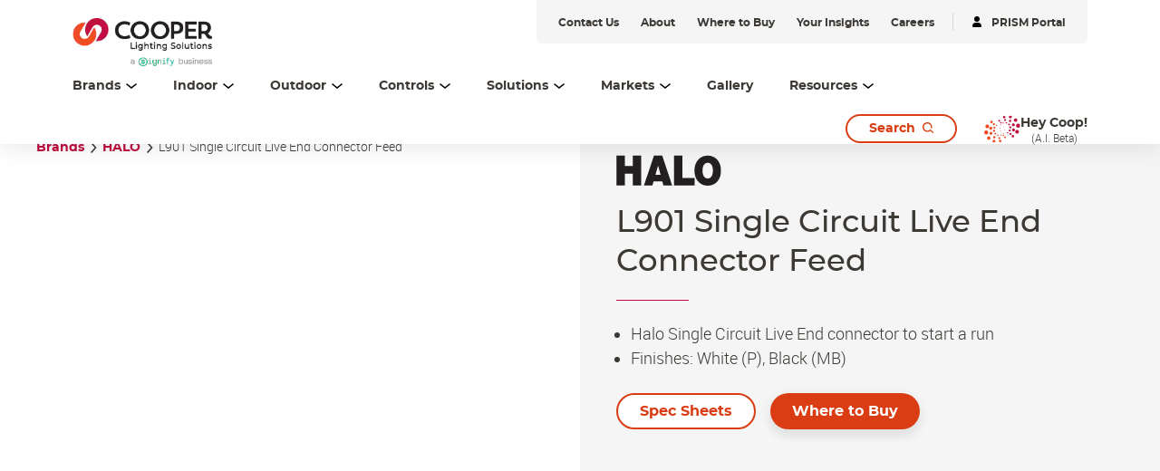

--- FILE ---
content_type: text/html;charset=utf-8
request_url: https://www.cooperlighting.com/global/brands/halo/269621/l901-single-circuit-live-end-connector-feed
body_size: 21533
content:
<!DOCTYPE HTML>
<html lang="en-US">
<head>

    <meta charset="UTF-8"/>
    <title>L901 Single Circuit Live End Connector Feed | Cooper Lighting Solutions</title>
    <meta name="viewport" content="width=device-width, initial-scale=1, shrink-to-fit=no"/>
    <script defer="defer" type="text/javascript" src="https://rum.hlx.page/.rum/@adobe/helix-rum-js@%5E2/dist/rum-standalone.js" data-routing="env=prod,tier=publish,ams=Philips Lighting (AEM)"></script>
<link rel="canonical" href="https://www.cooperlighting.com/global/brands/halo/269621/l901-single-circuit-live-end-connector-feed"/>
    <meta name="keywords" content="Cooper, Lighting, Halo,Track Lighting, Power Trac, Four Circuit, Single Circuit Live End Connector Feed L901, L901LMB, L901LP, L901MB, L901MB-KROGER, L901P, L901P    4XB31, L901P-KROGER, L901SL-KROGER, L901MB, L901P"/>
    <meta name="description" content="HALO Single Circuit Live End Connector Feed L901"/>
    <meta name="template" content="product-page"/>

    <link rel="preconnect" href="https://www.assets.cooperlighting.com/"/>
<link rel="preconnect" href="https://cooperlighting.nanorep.co/"/>
<link rel="preconnect" href="https://assets.adobedtm.com/"/>
    
    <link rel="preload" href="/content/dam/cooper-lighting/logo/cooper_logo_header.png" as="image"/>
    <link rel="preload" href="/etc.clientlibs/signify-brand-cooper-lighting/clientlibs/clientlib-main/resources/fonts/montserrat_bold-latin.woff2" as="font" type="font/woff2" crossorigin="anonymous"/>
    <link rel="preload" href="/etc.clientlibs/signify-brand-cooper-lighting/clientlibs/clientlib-main/resources/fonts/montserrat_medium-latin.woff2" as="font" type="font/woff2" crossorigin="anonymous"/>
    <link rel="preload" href="/etc.clientlibs/signify-brand-cooper-lighting/clientlibs/clientlib-main/resources/fonts/roboto_light-latin.woff2" as="font" type="font/woff2" crossorigin="anonymous"/>
    <link rel="preload" href="/etc.clientlibs/signify-brand-cooper-lighting/clientlibs/clientlib-main/resources/fonts/roboto_regular-latin.woff2" as="font" type="font/woff2" crossorigin="anonymous"/>
    <link rel="preload" href="/etc.clientlibs/signify-brand-cooper-lighting/clientlibs/clientlib-main/resources/fonts/roboto_medium-latin.woff2" as="font" type="font/woff2" crossorigin="anonymous"/>
    <link rel="preload" href="/etc.clientlibs/signify-brand-cooper-lighting/clientlibs/clientlib-main/resources/fonts/montserrat_regular-latin.woff2" as="font" type="font/woff2" crossorigin="anonymous"/>
    <link rel="preload" href="/etc.clientlibs/signify-brand-cooper-lighting/clientlibs/clientlib-main/resources/fonts/roboto_bold-latin.woff2" as="font" type="font/woff2" crossorigin="anonymous"/>


    
    <meta property="og:title" content="L901 Single Circuit Live End Connector Feed | Cooper Lighting Solutions"/>
    <meta property="og:description" content="HALO Single Circuit Live End Connector Feed L901"/>
    <meta property="og:type" content="product"/>
    <meta property="og:url" content="https://www.cooperlighting.com/global/brands/halo/269621/l901-single-circuit-live-end-connector-feed"/>
    <meta property="og:site_name" content="Cooper Lighting Solutions"/>
    <meta property="og:image" content="https://www.assets.cooperlighting.com/is/image/CLS/3a79ebe771e942ae8449ad3c0166a868"/>


    

    
    
    


    


    

    
<script>
    window.pageLoadInfo = "{\x22page\x22:{\x22pageInfo\x22:{\x22pageID\x22:\x22\/content\/cooper\u002Dlighting\/aa\/en\/products\/product\u002Ddetail\u002Dpage\x22,\x22pageName\x22:\x22product\u002Ddetail\u002Dpage\x22,\x22environment\x22:\x22prd\x22,\x22issueDate\x22:\x222025\u002D08\u002D12T15:58:44.515Z\x22,\x22breadcrumbs\x22:[\x22brands\x22,\x22halo\x22,\x22l901\u002Dsingle\u002Dcircuit\u002Dlive\u002Dend\u002Dconnector\u002Dfeed\x22]},\x22category\x22:{\x22pageType\x22:\x22product\u002Dpage\x22,\x22categories\x22:[\x22brands\x22,\x22halo\x22,\x22l901\u002Dsingle\u002Dcircuit\u002Dlive\u002Dend\u002Dconnector\u002Dfeed\x22]},\x22attributes\x22:{\x22locale\x22:\x22en\u002DUS\x22,\x22country\x22:\x22US\x22,\x22language\x22:\x22en\x22,\x22brand\x22:\x22CLS\x22}}}";
</script>


    
    
    
<script src="/etc.clientlibs/signify-brand-cooper-lighting/clientlibs/clientlib-head.min.ACSHASH5d9223a013ff02b3f1601ea1b7836b66.js" async></script>



    
    
    
<script src="/etc.clientlibs/signify-brand-cooper-lighting/clientlibs/clientlib-main.min.ACSHASH6fd81697edf0a4741f31ff0b3598fda3.js" defer></script>



    
    
    
<link rel="stylesheet" href="/etc.clientlibs/signify-brand-cooper-lighting/clientlibs/clientlib-main.min.ACSHASH643b148fb516350299387f0981e93713.css" type="text/css">



    
    

    

    
    

    

    


        <script type="text/javascript" src="//assets.adobedtm.com/ebfef13a1211/87c155d633ee/launch-8aef4a3be588.min.js" async></script>



    
    

    


    
    <link rel="icon" href="/etc.clientlibs/signify-brand-cooper-lighting/clientlibs/clientlib-main/resources/favicons/favicon.ico"/>


    <script>
        signify = {config: {"locale":"en_US","paths":{"icons":"/etc.clientlibs/signify-brand-cooper-lighting/clientlibs/clientlib-main/resources/icons/"},"country":"US","authorMode":false,"production":false}}
    </script>
</head>

<body class="product-page page basicpage theme--white">



    


    



    <div class="main-container" data-tracking-event="page/view" data-tracking-info="{&#34;page&#34;:{&#34;pageInfo&#34;:{&#34;pageID&#34;:&#34;/content/cooper-lighting/aa/en/products/product-detail-page&#34;,&#34;pageName&#34;:&#34;product-detail-page&#34;,&#34;environment&#34;:&#34;prd&#34;,&#34;issueDate&#34;:&#34;2025-08-12T15:58:44.515Z&#34;,&#34;breadcrumbs&#34;:[&#34;brands&#34;,&#34;halo&#34;,&#34;l901-single-circuit-live-end-connector-feed&#34;]},&#34;category&#34;:{&#34;pageType&#34;:&#34;product-page&#34;,&#34;categories&#34;:[&#34;brands&#34;,&#34;halo&#34;,&#34;l901-single-circuit-live-end-connector-feed&#34;]},&#34;attributes&#34;:{&#34;locale&#34;:&#34;en-US&#34;,&#34;country&#34;:&#34;US&#34;,&#34;language&#34;:&#34;en&#34;,&#34;brand&#34;:&#34;CLS&#34;}}}"><main class="root responsive-grid-component responsivegrid">

<div class="aem-Grid aem-Grid--12 aem-Grid--default--12 ">
    
    <div class="experience-fragment-component experience-fragment experiencefragment aem-GridColumn aem-GridColumn--default--12">
<div id="experience-fragment-component-7c839190e0" class="cmp-experiencefragment cmp-experiencefragment--header">

    



<div class="xf-content-height">
    

<div class="aem-Grid aem-Grid--12 aem-Grid--default--12 ">
    
    <div class="header-component master-component aem-GridColumn aem-GridColumn--default--12">

    

    
    
        
            
    <div class="header-cmp">
        <v-header v-slot="slotProps">
            <header class="header" :class="[slotProps.headerClasses, { sticky: slotProps.isSticky }, { 'header--searchPage': slotProps.isSearchPage }]" data-tracking-event="component/header/impression" data-tracking-info="{&#34;component&#34;:{&#34;id&#34;:&#34;0bf4cd6faeafadd58c15b2a0dac2ca87&#34;,&#34;path&#34;:&#34;/header_v2_component&#34;,&#34;name&#34;:&#34;header&#34;}}">
                
                <div class="container header__top-container">
                    <div class="header__logo">
                        <a href="https://www.cooperlighting.com/global" class="header__logo-link" title="Cooper Lighting">
                            <img class="header__logo-image header__logo-image--desktop" src="/content/dam/cooper-lighting/logo/cooper_signify_logo_header_tall.png" alt="Cooper Lighting"/>
                            <img class="header__logo-image header__logo-image--mobile" src="/content/dam/cooper-lighting/logo/cooper_signify_logo_header_tall.png" alt="Cooper Lighting"/>
                        </a>
                    </div>
                    <div class="header__utility--desktop"><div class="xfpage page basicpage theme--white">

    



<div class="xf-content-height">
    

<div class="aem-Grid aem-Grid--12 aem-Grid--default--12 ">
    
    <div class="utility-bar-component master-component aem-GridColumn aem-GridColumn--default--12">

    

    
    
        
            
    <ul class="utility-bar">
        
            <li>
                <a class="utility-bar__link" href="https://www.cooperlighting.com/global/contact-us" title="Contact Us">
                    <span class="caption-2--bold">Contact Us</span>
                </a>
            </li>
        
            <li>
                <a class="utility-bar__link" href="https://www.cooperlighting.com/global/about-us" title="About">
                    <span class="caption-2--bold">About</span>
                </a>
            </li>
        
            <li>
                <a class="utility-bar__link" href="https://www.cooperlighting.com/global/resources/agent-locator" title="Where to Buy">
                    <span class="caption-2--bold">Where to Buy</span>
                </a>
            </li>
        
            <li>
                <a class="utility-bar__link" href="https://www.cooperlighting.com/global/resources/insights" title="Your Insights">
                    <span class="caption-2--bold">Your Insights</span>
                </a>
            </li>
        
            <li>
                <a class="utility-bar__link" href="https://www.careers.signify.com/global/en/campaigns/cooper-lighting-solutions" title="Careers" target="_blank">
                    <span class="caption-2--bold">Careers</span>
                </a>
            </li>
        
        
            <li>
                <hr class="utility-bar__ruler"/>
            </li>
            <li>
                <a class="utility-bar__link" href="https://www.portal.cooperlighting.com" title="PRISM Portal" target="_blank">
                    <svg class="icon icon-login icon--sm" aria-hidden="true">
                <use xlink:href="/etc.clientlibs/signify-brand-cooper-lighting/clientlibs/clientlib-main/resources/icons/ui.svg#login"></use>
            </svg>
                    <span class="caption-2--bold">PRISM Portal</span>
                </a>
            </li>
        
    </ul>

        
    


</div>

    
</div>

</div></div>
</div>
                </div>

                <div class="container header__bottom-container">
                    
                    
                        
    <nav class="desktop-menu" :class="slotProps.activeMenuLevelClass">
        <ul class="desktop-menu__wrapper">
            
    

    
    <li class="desktop-menu__item desktop-menu__item--with-card" :class="slotProps.getMenuActiveClass('1529301792')">
        
        <span @click="slotProps.toggleFlyout($event, '1529301792', '3', 'true', 'Brands')" class="desktop-menu__item-link body-copy-3">
            <span class="desktop-menu__item-link-inner">
                Brands
                <svg class="icon icon-down icon--sm desktop-menu__item-icon-down" aria-hidden="true">
                <use xlink:href="/etc.clientlibs/signify-brand-cooper-lighting/clientlibs/clientlib-main/resources/icons/ui.svg#down"></use>
            </svg>
                <svg class="icon icon-up icon--sm desktop-menu__item-icon-up" aria-hidden="true">
                <use xlink:href="/etc.clientlibs/signify-brand-cooper-lighting/clientlibs/clientlib-main/resources/icons/ui.svg#up"></use>
            </svg>
            </span>
        </span>

        <div class="desktop-submenu desktop-submenu--second-level" :class="slotProps.subMenuFlyOutPositionClass">
            <div class="desktop-submenu__container">
                
                    
                    
    

    
    <div class="desktop-submenu__section desktop-submenu__section--col-3">
        
        <ul class="desktop-submenu__items">
            
    

    
    <li class="desktop-submenu__item">
        <a class="link" href="https://www.cooperlighting.com/global/brands/ametrix" title="Ametrix">Ametrix</a>
        

        
        
    </li>


        
            
    

    
    <li class="desktop-submenu__item">
        <a class="link" href="https://www.cooperlighting.com/global/brands/atlite" title="AtLite">AtLite</a>
        

        
        
    </li>


        
            
    

    
    <li class="desktop-submenu__item">
        <a class="link" href="https://www.cooperlighting.com/global/product-list#c=cooper-lighting:brands/cls&sort=newest" title="Cooper Lighting Solutions">Cooper Lighting Solutions</a>
        

        
        
    </li>


        
            
    

    
    <li class="desktop-submenu__item">
        <a class="link" href="https://www.cooperlighting.com/global/brands/corelite" title="Corelite">Corelite</a>
        

        
        
    </li>


        
            
    

    
    <li class="desktop-submenu__item">
        <a class="link" href="https://www.cooperlighting.com/global/brands/ephesus" title="Ephesus">Ephesus</a>
        

        
        
    </li>


        
            
    

    
    <li class="desktop-submenu__item">
        
        <div class="link link--third-level" @click.stop="slotProps.showThirdLevel($event)">
            Fail-Safe
            <svg class="icon icon-arrows-right icon--sm" aria-hidden="true">
                <use xlink:href="/etc.clientlibs/signify-brand-cooper-lighting/clientlibs/clientlib-main/resources/icons/ui.svg#arrows-right"></use>
            </svg>
        </div>

        
        <div class="desktop-submenu desktop-submenu--third-level" @click.stop>
            <div class="desktop-submenu__container">
                <div class="back-button body-copy-3" @click.stop="slotProps.hideThirdLevel($event)">
                    <div class="back-button__icon">
                        <svg class="icon icon-arrows-left icon--sm">
                            <use xlink:href="/etc.clientlibs/signify-brand-cooper-lighting/clientlibs/clientlib-main/resources/icons/ui.svg#arrows-left"></use>
                        </svg>
                    </div>
                    <span class="back-button__text">
                        Back to Brands
                    </span>
                </div>
                <hr class="desktop-submenu__hr"/>
                
                    
                    
    

    
    <div class="desktop-submenu__section desktop-submenu__section--col-3">
        
        <ul class="desktop-submenu__items">
            
    

    
    <li class="desktop-submenu__item">
        <a class="link" href="https://www.cooperlighting.com/global/brands/fail-safe" title="Fail-Safe">Fail-Safe</a>
        

        
        
    </li>


        
            
    

    
    <li class="desktop-submenu__item">
        <a class="link" href="https://www.cooperlighting.com/global/brands/fail-safe/arcmed" title="ArcMED">ArcMED</a>
        

        
        
    </li>


        </ul>
        

    

    
    



    </div>


                    <hr class="desktop-submenu__hr"/>
                
                <div class="desktop-submenu__section">
                    

    

    
    
        
            
    
    <div class="cta-component cta-component--left" data-tracking-event="component/call-to-action/impression" data-tracking-info="{&#34;component&#34;:{&#34;id&#34;:&#34;06ce7d44db015c845227a378a79eeb60&#34;,&#34;path&#34;:&#34;/cta&#34;,&#34;name&#34;:&#34;call-to-action&#34;}}">
        <div class="cta-component-wrapper">
            <a class="button    cta-component__link" title="Explore All Fail-Safe" href="https://www.cooperlighting.com/global/brands/fail-safe">
                
                <span class="cta-component-text">Explore All Fail-Safe</span>
                </a>
        </div>
    </div>


        
    



                </div>
            </div>
        </div>
    </li>


        
            
    

    
    <li class="desktop-submenu__item">
        <a class="link" href="https://www.cooperlighting.com/global/brands/fifth-light" title="Fifth Light">Fifth Light</a>
        

        
        
    </li>


        
            
    

    
    <li class="desktop-submenu__item">
        <a class="link" href="https://www.cooperlighting.com/global/brands/greengate" title="Greengate">Greengate</a>
        

        
        
    </li>


        
            
    

    
    <li class="desktop-submenu__item">
        
        <div class="link link--third-level" @click.stop="slotProps.showThirdLevel($event)">
            HALO
            <svg class="icon icon-arrows-right icon--sm" aria-hidden="true">
                <use xlink:href="/etc.clientlibs/signify-brand-cooper-lighting/clientlibs/clientlib-main/resources/icons/ui.svg#arrows-right"></use>
            </svg>
        </div>

        
        <div class="desktop-submenu desktop-submenu--third-level" @click.stop>
            <div class="desktop-submenu__container">
                <div class="back-button body-copy-3" @click.stop="slotProps.hideThirdLevel($event)">
                    <div class="back-button__icon">
                        <svg class="icon icon-arrows-left icon--sm">
                            <use xlink:href="/etc.clientlibs/signify-brand-cooper-lighting/clientlibs/clientlib-main/resources/icons/ui.svg#arrows-left"></use>
                        </svg>
                    </div>
                    <span class="back-button__text">
                        Back to Brands
                    </span>
                </div>
                <hr class="desktop-submenu__hr"/>
                
                    
                    
    

    
    <div class="desktop-submenu__section desktop-submenu__section--col-3">
        
        <ul class="desktop-submenu__items">
            
    

    
    <li class="desktop-submenu__item">
        <a class="link" href="https://www.cooperlighting.com/global/brands/halo/recessed" title="HALO Recessed">HALO Recessed</a>
        

        
        
    </li>


        
            
    

    
    <li class="desktop-submenu__item">
        <a class="link" href="https://www.cooperlighting.com/global/solutions/technologies/wiz-pro" title="HALO Connected by WiZ Pro">HALO Connected by WiZ Pro</a>
        

        
        
    </li>


        
            
    

    
    <li class="desktop-submenu__item">
        <a class="link" href="https://www.cooperlighting.com/global/brands/halo/outdoor" title="HALO Outdoor">HALO Outdoor</a>
        

        
        
    </li>


        
            
    

    
    <li class="desktop-submenu__item">
        <a class="link" href="https://www.cooperlighting.com/global/brands/halo/track" title="HALO Track">HALO Track</a>
        

        
        
    </li>


        
            
    

    
    <li class="desktop-submenu__item">
        <a class="link" href="https://www.cooperlighting.com/global/brands/halo/undercabinet" title="HALO Under Cabinet">HALO Under Cabinet</a>
        

        
        
    </li>


        </ul>
        

    

    
    



    </div>


                    <hr class="desktop-submenu__hr"/>
                
                <div class="desktop-submenu__section">
                    

    

    
    
        
            
    
    <div class="cta-component cta-component--left" data-tracking-event="component/call-to-action/impression" data-tracking-info="{&#34;component&#34;:{&#34;id&#34;:&#34;06ce7d44db015c845227a378a79eeb60&#34;,&#34;path&#34;:&#34;/cta&#34;,&#34;name&#34;:&#34;call-to-action&#34;}}">
        <div class="cta-component-wrapper">
            <a class="button    cta-component__link" title="Explore All HALO" href="https://www.cooperlighting.com/global/brands/halo">
                
                <span class="cta-component-text">Explore All HALO</span>
                </a>
        </div>
    </div>


        
    



                </div>
            </div>
        </div>
    </li>


        
            
    

    
    <li class="desktop-submenu__item">
        <a class="link" href="https://www.cooperlighting.com/global/brands/halo-commercial" title="HALO Commercial">HALO Commercial</a>
        

        
        
    </li>


        
            
    

    
    <li class="desktop-submenu__item">
        <a class="link" href="https://www.ilc-usa.com/" target="_blank" title="Intelligent Lighting Controls (ILC)">Intelligent Lighting Controls (ILC)</a>
        

        
        
    </li>


        
            
    

    
    <li class="desktop-submenu__item">
        <a class="link" href="https://www.cooperlighting.com/global/brands/invue" title="Invue">Invue</a>
        

        
        
    </li>


        
            
    

    
    <li class="desktop-submenu__item">
        <a class="link" href="https://www.cooperlighting.com/global/brands/io-lighting" title="iO Lighting">iO Lighting</a>
        

        
        
    </li>


        
            
    

    
    <li class="desktop-submenu__item">
        <a class="link" href="https://www.cooperlighting.com/global/brands/lumark" title="Lumark">Lumark</a>
        

        
        
    </li>


        
            
    

    
    <li class="desktop-submenu__item">
        <a class="link" href="https://www.cooperlighting.com/global/brands/lumark-ap" title="Lumark AP">Lumark AP</a>
        

        
        
    </li>


        
            
    

    
    <li class="desktop-submenu__item">
        <a class="link" href="https://www.cooperlighting.com/global/brands/lumiere" title="Lumière">Lumière</a>
        

        
        
    </li>


        
            
    

    
    <li class="desktop-submenu__item">
        <a class="link" href="https://www.cooperlighting.com/global/brands/mcgraw-edison" title="McGraw-Edison">McGraw-Edison</a>
        

        
        
    </li>


        
            
    

    
    <li class="desktop-submenu__item">
        <a class="link" href="https://www.cooperlighting.com/global/brands/metalux" title="Metalux">Metalux</a>
        

        
        
    </li>


        
            
    

    
    <li class="desktop-submenu__item">
        <a class="link" href="https://www.cooperlighting.com/global/brands/mws" title="MWS">MWS</a>
        

        
        
    </li>


        
            
    

    
    <li class="desktop-submenu__item">
        <a class="link" href="https://nemalux.com/" target="_blank" title="Nemalux">Nemalux</a>
        

        
        
    </li>


        
            
    

    
    <li class="desktop-submenu__item">
        <a class="link" href="https://www.cooperlighting.com/global/brands/neoray" title="NeoRay">NeoRay</a>
        

        
        
    </li>


        
            
    

    
    <li class="desktop-submenu__item">
        <a class="link" href="https://www.cooperlighting.com/global/brands/portfolio" title="Portfolio">Portfolio</a>
        

        
        
    </li>


        
            
    

    
    <li class="desktop-submenu__item">
        <a class="link" href="https://www.cooperlighting.com/global/brands/prentalux" title="PrentaLux 3D Printing">PrentaLux 3D Printing</a>
        

        
        
    </li>


        
            
    

    
    <li class="desktop-submenu__item">
        <a class="link" href="https://www.cooperlighting.com/global/brands/rsa" title="RSA">RSA</a>
        

        
        
    </li>


        
            
    

    
    <li class="desktop-submenu__item">
        <a class="link" href="https://www.cooperlighting.com/global/brands/shaper" title="Shaper">Shaper</a>
        

        
        
    </li>


        
            
    

    
    <li class="desktop-submenu__item">
        <a class="link" href="https://www.cooperlighting.com/global/brands/streetworks" title="Streetworks">Streetworks</a>
        

        
        
    </li>


        
            
    

    
    <li class="desktop-submenu__item">
        <a class="link" href="https://www.cooperlighting.com/global/brands/sure-lites" title="Sure-Lites">Sure-Lites</a>
        

        
        
    </li>


        
            
    

    
    <li class="desktop-submenu__item">
        <a class="link" href="https://www.cooperlighting.com/global/brands/trellix-infrastructure" title="Trellix Infrastructure">Trellix Infrastructure</a>
        

        
        
    </li>


        
            
    

    
    <li class="desktop-submenu__item">
        <a class="link" href="https://www.cooperlighting.com/global/brands/wavelinx" title="WaveLinx">WaveLinx</a>
        

        
        
    </li>


        </ul>
        

    

    
    



    </div>


                    <hr class="desktop-submenu__hr"/>
                

                <div class="desktop-submenu__section">
                    

    

    
    
        
            
    
    <div class="cta-component cta-component--left" data-tracking-event="component/call-to-action/impression" data-tracking-info="{&#34;component&#34;:{&#34;id&#34;:&#34;06ce7d44db015c845227a378a79eeb60&#34;,&#34;path&#34;:&#34;/cta&#34;,&#34;name&#34;:&#34;call-to-action&#34;}}">
        <div class="cta-component-wrapper">
            <a class="button    cta-component__link" title="Learn About Our Brands" href="https://www.cooperlighting.com/global/brands">
                
                <span class="cta-component-text">Learn About Our Brands</span>
                </a>
        </div>
    </div>


        
    



                </div>
            </div>
            

    

    
    
        
            
    <div class="header-navigation-card">
        
            
    
        
        

        
        
            
            
                
                
                    <img src="[data-uri]" data-sizes="auto" data-parent-fit="width" data-srcset="/content/dam/cooper-lighting/about-us/cls-about-us-banner.png 2800w" alt="Cooper Lighting Solutions" class="card__image lazyload"/>
                
                
                
            
            
            
            
            
        
    

        
        <div class="header-navigation-card__details">
            <h3 class="header-navigation-card__title body-copy-1--bold">Cooper Lighting Solutions Brands</h3>
            <p class="header-navigation-card__desc body-copy-2">Cooper Lighting Solutions has been designing and manufacturing high-quality lighting products for over 60 years. No one knows more about lighting solutions.</p>
            
    <div class="cta-component cta-component--left">
        <div class="cta-component-wrapper">
            <a class="link    cta-component__link" title="Browse Our Products" href="https://www.cooperlighting.com/global/search?query=#filters=cooper-lighting%3Afilters%2Fmarketing-status%2Ffinal-published&sort=newest&tab=products">
                
                <span class="cta-component-text">Browse Our Products</span><svg class="icon icon-right " aria-hidden="true">
                <use xlink:href="/etc.clientlibs/signify-brand-cooper-lighting/clientlibs/clientlib-main/resources/icons/ui.svg#right"></use>
            </svg>
                </a>
        </div>
    </div>

        </div>
    </div>

        
    



        </div>

        
        
    </li>


    

    
    <li class="desktop-menu__item desktop-menu__item--with-card" :class="slotProps.getMenuActiveClass('163715217')">
        
        <span @click="slotProps.toggleFlyout($event, '163715217', '1', 'true', 'Indoor')" class="desktop-menu__item-link body-copy-3">
            <span class="desktop-menu__item-link-inner">
                Indoor
                <svg class="icon icon-down icon--sm desktop-menu__item-icon-down" aria-hidden="true">
                <use xlink:href="/etc.clientlibs/signify-brand-cooper-lighting/clientlibs/clientlib-main/resources/icons/ui.svg#down"></use>
            </svg>
                <svg class="icon icon-up icon--sm desktop-menu__item-icon-up" aria-hidden="true">
                <use xlink:href="/etc.clientlibs/signify-brand-cooper-lighting/clientlibs/clientlib-main/resources/icons/ui.svg#up"></use>
            </svg>
            </span>
        </span>

        <div class="desktop-submenu desktop-submenu--second-level" :class="slotProps.subMenuFlyOutPositionClass">
            <div class="desktop-submenu__container desktop-submenu__container--single-column">
                
                    
                    
    

    
    <div class="desktop-submenu__section desktop-submenu__section--col-1">
        
        <ul class="desktop-submenu__items">
            
    

    
    <li class="desktop-submenu__item">
        <a class="link" href="https://www.cooperlighting.com/global/product-list#c=cooper-lighting:product-category/indoor/architectural" title="Architectural">Architectural</a>
        

        
        
    </li>


        
            
    

    
    <li class="desktop-submenu__item">
        <a class="link" href="https://www.cooperlighting.com/global/product-list#c=cooper-lighting:product-category/indoor/downlights" title="Downlights">Downlights</a>
        

        
        
    </li>


        
            
    

    
    <li class="desktop-submenu__item">
        <a class="link" href="https://www.cooperlighting.com/global/product-list#c=cooper-lighting:product-category/indoor/exit-emergency" title="Exit &amp; Emergency">Exit &amp; Emergency</a>
        

        
        
    </li>


        
            
    

    
    <li class="desktop-submenu__item">
        <a class="link" href="https://www.cooperlighting.com/global/product-list#c=cooper-lighting:product-category/indoor/industrial" title="Industrial">Industrial</a>
        

        
        
    </li>


        
            
    

    
    <li class="desktop-submenu__item">
        <a class="link" href="https://www.cooperlighting.com/global/product-list#c=cooper-lighting:product-category/indoor/linear" title="Linear">Linear</a>
        

        
        
    </li>


        
            
    

    
    <li class="desktop-submenu__item">
        <a class="link" href="https://www.cooperlighting.com/global/product-list#c=cooper-lighting:brands/mws" title="Modular Wiring Systems">Modular Wiring Systems</a>
        

        
        
    </li>


        
            
    

    
    <li class="desktop-submenu__item">
        <a class="link" href="https://www.cooperlighting.com/global/product-list#c=cooper-lighting:product-category/indoor/sports-lighting" title="Sports Lighting">Sports Lighting</a>
        

        
        
    </li>


        
            
    

    
    <li class="desktop-submenu__item">
        <a class="link" href="https://www.cooperlighting.com/global/product-list#c=cooper-lighting:product-category/indoor/track-lighting" title="Track Lighting">Track Lighting</a>
        

        
        
    </li>


        
            
    

    
    <li class="desktop-submenu__item">
        <a class="link" href="https://www.cooperlighting.com/global/product-list#c=cooper-lighting:product-category/indoor/troffers-panels" title="Troffers &amp; Panels">Troffers &amp; Panels</a>
        

        
        
    </li>


        
            
    

    
    <li class="desktop-submenu__item">
        <a class="link" href="https://www.cooperlighting.com/global/product-list#c=cooper-lighting:product-category/indoor/guv-disinfection" title="UV-C Disinfection">UV-C Disinfection</a>
        

        
        
    </li>


        </ul>
        

    

    
    



    </div>


                    <hr class="desktop-submenu__hr"/>
                

                <div class="desktop-submenu__section">
                    

    

    
    
        
            
    
    <div class="cta-component cta-component--left" data-tracking-event="component/call-to-action/impression" data-tracking-info="{&#34;component&#34;:{&#34;id&#34;:&#34;06ce7d44db015c845227a378a79eeb60&#34;,&#34;path&#34;:&#34;/cta&#34;,&#34;name&#34;:&#34;call-to-action&#34;}}">
        <div class="cta-component-wrapper">
            <a class="button    cta-component__link" title="Explore All Indoor" href="https://www.cooperlighting.com/global/product-list#c=cooper-lighting:product-category/indoor">
                
                <span class="cta-component-text">Explore All Indoor</span>
                </a>
        </div>
    </div>


        
    



                </div>
            </div>
            

    

    
    
        
            
    <div class="header-navigation-card">
        
            
    
        
        

        
        
            
            
                
                
                    <img src="[data-uri]" data-sizes="auto" data-parent-fit="width" data-srcset="/content/dam/cooper-lighting/brands/shaper/landing-page-assets/prentalux/Cooper_Lighting-3D-0353-2400x1350..jpg 2400w" alt="Shaper 3D Printed Decorative Lighting" class="card__image lazyload"/>
                
                
                
            
            
            
            
            
        
    

        
        <div class="header-navigation-card__details">
            <h3 class="header-navigation-card__title body-copy-1--bold">Introducing PrentaLux</h3>
            <p class="header-navigation-card__desc body-copy-2">Performance-based products and hospitality minded. Mixing these elegant shapes, sizes, colors, and textures creates the best combination of aesthetics and output that can help define mood, ambiance, and adequate light levels.</p>
            
    <div class="cta-component cta-component--left">
        <div class="cta-component-wrapper">
            <a class="link    cta-component__link" title="Learn More" href="https://www.cooperlighting.com/global/brands/prentalux">
                
                <span class="cta-component-text">Learn More</span><svg class="icon icon-right " aria-hidden="true">
                <use xlink:href="/etc.clientlibs/signify-brand-cooper-lighting/clientlibs/clientlib-main/resources/icons/ui.svg#right"></use>
            </svg>
                </a>
        </div>
    </div>

        </div>
    </div>

        
    



        </div>

        
        
    </li>


    

    
    <li class="desktop-menu__item desktop-menu__item--with-card" :class="slotProps.getMenuActiveClass('163715216')">
        
        <span @click="slotProps.toggleFlyout($event, '163715216', '1', 'true', 'Outdoor')" class="desktop-menu__item-link body-copy-3">
            <span class="desktop-menu__item-link-inner">
                Outdoor
                <svg class="icon icon-down icon--sm desktop-menu__item-icon-down" aria-hidden="true">
                <use xlink:href="/etc.clientlibs/signify-brand-cooper-lighting/clientlibs/clientlib-main/resources/icons/ui.svg#down"></use>
            </svg>
                <svg class="icon icon-up icon--sm desktop-menu__item-icon-up" aria-hidden="true">
                <use xlink:href="/etc.clientlibs/signify-brand-cooper-lighting/clientlibs/clientlib-main/resources/icons/ui.svg#up"></use>
            </svg>
            </span>
        </span>

        <div class="desktop-submenu desktop-submenu--second-level" :class="slotProps.subMenuFlyOutPositionClass">
            <div class="desktop-submenu__container desktop-submenu__container--single-column">
                
                    
                    
    

    
    <div class="desktop-submenu__section desktop-submenu__section--col-1">
        
        <ul class="desktop-submenu__items">
            
    

    
    <li class="desktop-submenu__item">
        <a class="link" href="https://www.cooperlighting.com/global/product-list#c=cooper-lighting:product-category/outdoor/architectural-decorative" title="Architectural/Decorative">Architectural/Decorative</a>
        

        
        
    </li>


        
            
    

    
    <li class="desktop-submenu__item">
        <a class="link" href="https://www.cooperlighting.com/global/product-list#c=cooper-lighting:product-category/outdoor/area-site" title="Area &amp; Site">Area &amp; Site</a>
        

        
        
    </li>


        
            
    

    
    <li class="desktop-submenu__item">
        <a class="link" href="https://www.cooperlighting.com/global/product-list#c=cooper-lighting:product-category/outdoor/floodlighting" title="Floodlighting">Floodlighting</a>
        

        
        
    </li>


        
            
    

    
    <li class="desktop-submenu__item">
        <a class="link" href="https://www.cooperlighting.com/global/product-list#c=cooper-lighting:product-category/outdoor/garage-canopy-tunnel" title="Garage, Canopy &amp; Tunnel">Garage, Canopy &amp; Tunnel</a>
        

        
        
    </li>


        
            
    

    
    <li class="desktop-submenu__item">
        <a class="link" href="https://www.cooperlighting.com/global/product-list#c=cooper-lighting:product-category/outdoor/landscape-bollards" title="Landscape &amp; Bollards">Landscape &amp; Bollards</a>
        

        
        
    </li>


        
            
    

    
    <li class="desktop-submenu__item">
        <a class="link" href="https://www.cooperlighting.com/global/product-list#c=cooper-lighting:product-category/outdoor/poles-brackets" title="Poles &amp; Brackets">Poles &amp; Brackets</a>
        

        
        
    </li>


        
            
    

    
    <li class="desktop-submenu__item">
        <a class="link" href="https://www.cooperlighting.com/global/product-list#c=cooper-lighting:product-category/outdoor/roadway" title="Roadway">Roadway</a>
        

        
        
    </li>


        
            
    

    
    <li class="desktop-submenu__item">
        <a class="link" href="https://www.cooperlighting.com/global/product-list#c=cooper-lighting:product-category/outdoor/sports-lighting" title="Sports Lighting">Sports Lighting</a>
        

        
        
    </li>


        
            
    

    
    <li class="desktop-submenu__item">
        <a class="link" href="https://www.cooperlighting.com/global/product-list#c=cooper-lighting:product-category/outdoor/wall-mount" title="Wall Mount">Wall Mount</a>
        

        
        
    </li>


        </ul>
        

    

    
    



    </div>


                    <hr class="desktop-submenu__hr"/>
                

                <div class="desktop-submenu__section">
                    

    

    
    
        
            
    
    <div class="cta-component cta-component--left" data-tracking-event="component/call-to-action/impression" data-tracking-info="{&#34;component&#34;:{&#34;id&#34;:&#34;06ce7d44db015c845227a378a79eeb60&#34;,&#34;path&#34;:&#34;/cta&#34;,&#34;name&#34;:&#34;call-to-action&#34;}}">
        <div class="cta-component-wrapper">
            <a class="button    cta-component__link" title="Explore All Outdoor" href="https://www.cooperlighting.com/global/product-list#c=cooper-lighting:product-category/outdoor">
                
                <span class="cta-component-text">Explore All Outdoor</span>
                </a>
        </div>
    </div>


        
    



                </div>
            </div>
            

    

    
    
        
            
    <div class="header-navigation-card">
        
            
    
        
        

        
        
            
            
                
                
                    <img src="[data-uri]" data-sizes="auto" data-parent-fit="width" data-srcset="/content/dam/cooper-lighting/brands/trellix-infrastructure/landing-page-assets/Trellix-Infrastructure-for-Web-Navigation.png 1280w" alt="Trellix Infrastructure smart communities" class="card__image lazyload"/>
                
                
                
            
            
            
            
            
        
    

        
        <div class="header-navigation-card__details">
            <h3 class="header-navigation-card__title body-copy-1--bold">Building Smart, Sustainable, &amp; Secure Cities</h3>
            <p class="header-navigation-card__desc body-copy-2">Trellix Infrastructure provides simple, effective smart street and area lighting solutions empowering cities, utilities, and large establishments to manage their lighting assets to reduce costs while cutting carbon emissions.</p>
            
    <div class="cta-component cta-component--left">
        <div class="cta-component-wrapper">
            <a class="link    cta-component__link" title="Learn More" href="https://www.cooperlighting.com/global/brands/trellix-infrastructure">
                
                <span class="cta-component-text">Learn More</span><svg class="icon icon-right " aria-hidden="true">
                <use xlink:href="/etc.clientlibs/signify-brand-cooper-lighting/clientlibs/clientlib-main/resources/icons/ui.svg#right"></use>
            </svg>
                </a>
        </div>
    </div>

        </div>
    </div>

        
    



        </div>

        
        
    </li>


    

    
    <li class="desktop-menu__item desktop-menu__item--with-card" :class="slotProps.getMenuActiveClass('163715215')">
        
        <span @click="slotProps.toggleFlyout($event, '163715215', '1', 'true', 'Controls')" class="desktop-menu__item-link body-copy-3">
            <span class="desktop-menu__item-link-inner">
                Controls
                <svg class="icon icon-down icon--sm desktop-menu__item-icon-down" aria-hidden="true">
                <use xlink:href="/etc.clientlibs/signify-brand-cooper-lighting/clientlibs/clientlib-main/resources/icons/ui.svg#down"></use>
            </svg>
                <svg class="icon icon-up icon--sm desktop-menu__item-icon-up" aria-hidden="true">
                <use xlink:href="/etc.clientlibs/signify-brand-cooper-lighting/clientlibs/clientlib-main/resources/icons/ui.svg#up"></use>
            </svg>
            </span>
        </span>

        <div class="desktop-submenu desktop-submenu--second-level" :class="slotProps.subMenuFlyOutPositionClass">
            <div class="desktop-submenu__container desktop-submenu__container--single-column">
                
                    
                    
    

    
    <div class="desktop-submenu__section desktop-submenu__section--col-1">
        
        <ul class="desktop-submenu__items">
            
    

    
    <li class="desktop-submenu__item">
        <a class="link" href="https://www.cooperlighting.com/global/controls-wiring/commercial-lighting-controls" title="Commercial Lighting Controls">Commercial Lighting Controls</a>
        

        
        
    </li>


        
            
    

    
    <li class="desktop-submenu__item">
        <a class="link" href="https://www.cooperlighting.com/global/brands/trellix-infrastructure" title="Infrastructure Lighting Controls">Infrastructure Lighting Controls</a>
        

        
        
    </li>


        
            
    

    
    <li class="desktop-submenu__item">
        <a class="link" href="https://www.cooperlighting.com/global/solutions/technologies/wiz-pro" title="Residential Lighting Controls">Residential Lighting Controls</a>
        

        
        
    </li>


        
            
    

    
    <li class="desktop-submenu__item">
        <a class="link" href="https://www.cooperlighting.com/global/brands/ephesus/1080353/airmesh-hub" title="Sports Lighting Controls">Sports Lighting Controls</a>
        

        
        
    </li>


        
            
    

    
    <li class="desktop-submenu__item">
        <a class="link" href="https://www.cooperlighting.com/global/brands/wavelinx/emergency" title="Emergency Lighting Controls">Emergency Lighting Controls</a>
        

        
        
    </li>


        
            
    

    
    <li class="desktop-submenu__item">
        <a class="link" href="https://www.cooperlighting.com/global/product-list#c=cooper-lighting:product-category/controls-wiring/occupancy-vacancy-sensors" title="Sensors">Sensors</a>
        

        
        
    </li>


        
            
    

    
    <li class="desktop-submenu__item">
        <a class="link" href="https://www.cooperlighting.com/global/services-and-software" title="Controls Support &amp; Services">Controls Support &amp; Services</a>
        

        
        
    </li>


        </ul>
        

    

    
    



    </div>


                    <hr class="desktop-submenu__hr"/>
                

                <div class="desktop-submenu__section">
                    

    

    
    
        
            
    
    <div class="cta-component cta-component--left" data-tracking-event="component/call-to-action/impression" data-tracking-info="{&#34;component&#34;:{&#34;id&#34;:&#34;06ce7d44db015c845227a378a79eeb60&#34;,&#34;path&#34;:&#34;/cta&#34;,&#34;name&#34;:&#34;call-to-action&#34;}}">
        <div class="cta-component-wrapper">
            <a class="button    cta-component__link" title="Explore All Controls" href="https://www.cooperlighting.com/global/product-list#c=cooper-lighting:product-category/controls-wiring">
                
                <span class="cta-component-text">Explore All Controls</span>
                </a>
        </div>
    </div>


        
    



                </div>
            </div>
            

    

    
    
        
            
    <div class="header-navigation-card">
        
            
    
        
        

        
        
            
            
                
                
                    <img src="[data-uri]" data-sizes="auto" data-parent-fit="width" data-srcset="/content/dam/cooper-lighting/brands/wavelinx/landing-page-assets/wavelinx-cat-wired-single-space-2400x1350.jpg 2400w" alt="WaveLinx CAT" class="card__image lazyload"/>
                
                
                
            
            
            
            
            
        
    

        
        <div class="header-navigation-card__details">
            <h3 class="header-navigation-card__title body-copy-1--bold">New WaveLinx CAT Solution</h3>
            <p class="header-navigation-card__desc body-copy-2">Discover how the WaveLinx CAT devices are designed to scale from a room to a building, even to a complex commercial campus, for your commercial, education, or healthcare facility.</p>
            
    <div class="cta-component cta-component--left">
        <div class="cta-component-wrapper">
            <a class="link    cta-component__link" title="Learn More" href="https://www.cooperlighting.com/global/brands/wavelinx/cat">
                
                <span class="cta-component-text">Learn More</span><svg class="icon icon-right " aria-hidden="true">
                <use xlink:href="/etc.clientlibs/signify-brand-cooper-lighting/clientlibs/clientlib-main/resources/icons/ui.svg#right"></use>
            </svg>
                </a>
        </div>
    </div>

        </div>
    </div>

        
    



        </div>

        
        
    </li>


    

    
    <li class="desktop-menu__item" :class="slotProps.getMenuActiveClass('163715214')">
        
        <span @click="slotProps.toggleFlyout($event, '163715214', '4', '', 'Solutions')" class="desktop-menu__item-link body-copy-3">
            <span class="desktop-menu__item-link-inner">
                Solutions
                <svg class="icon icon-down icon--sm desktop-menu__item-icon-down" aria-hidden="true">
                <use xlink:href="/etc.clientlibs/signify-brand-cooper-lighting/clientlibs/clientlib-main/resources/icons/ui.svg#down"></use>
            </svg>
                <svg class="icon icon-up icon--sm desktop-menu__item-icon-up" aria-hidden="true">
                <use xlink:href="/etc.clientlibs/signify-brand-cooper-lighting/clientlibs/clientlib-main/resources/icons/ui.svg#up"></use>
            </svg>
            </span>
        </span>

        <div class="desktop-submenu desktop-submenu--second-level" :class="slotProps.subMenuFlyOutPositionClass">
            <div class="desktop-submenu__container">
                
                    
                    

    

    
    
        
            
    <div class="row columns columns--4 columns--no-gutters">
        
            
    
        <div class="column">
            
    

<div class="aem-Grid aem-Grid--12 aem-Grid--default--12 ">
    
    <div class="navigation-second-level-list-layout-component navigation-list-layout-component master-component aem-GridColumn aem-GridColumn--default--12">
    

    
    <div class="desktop-submenu__section desktop-submenu__section--col-1">
        <div class="desktop-submenu__section-title body-copy-1--bold">
            Solutions For You
        </div>
        <ul class="desktop-submenu__items">
            
    

    
    <li class="desktop-submenu__item">
        <a class="link" href="https://www.cooperlighting.com/global/solutions/canada" title="Canadien Français">Canadien Français</a>
        

        
        
    </li>


        
            
    

    
    <li class="desktop-submenu__item">
        <a class="link" href="https://www.cooperlighting.com/global/solutions/contractor" title="Contractor">Contractor</a>
        

        
        
    </li>


        
            
    

    
    <li class="desktop-submenu__item">
        <a class="link" href="https://www.cooperlighting.com/global/solutions/distributor" title="Distributor">Distributor</a>
        

        
        
    </li>


        
            
    

    
    <li class="desktop-submenu__item">
        <a class="link" href="https://www.cooperlighting.com/global/solutions/diy-consumer" title="DIY Consumer">DIY Consumer</a>
        

        
        
    </li>


        
            
    

    
    <li class="desktop-submenu__item">
        <a class="link" href="https://www.cooperlighting.com/global/lat-am-es" title="Latin America">Latin America</a>
        

        
        
    </li>


        
            
    

    
    <li class="desktop-submenu__item">
        <a class="link" href="https://www.cooperlighting.com/global/solutions/specifier" title="Specifier">Specifier</a>
        

        
        
    </li>


        
            
    

    
    <li class="desktop-submenu__item">
        <a class="link" href="https://www.cooperlighting.com/global/resources/partnership" title="Partnerships">Partnerships</a>
        

        
        
    </li>


        </ul>
        

    

    
    



    </div>

</div>

    
</div>


        </div>
        <div class="column">
            
    

<div class="aem-Grid aem-Grid--12 aem-Grid--default--12 ">
    
    <div class="navigation-second-level-list-layout-component navigation-list-layout-component master-component aem-GridColumn aem-GridColumn--default--12">
    

    
    <div class="desktop-submenu__section desktop-submenu__section--col-1">
        <div class="desktop-submenu__section-title body-copy-1--bold">
            Programs
        </div>
        <ul class="desktop-submenu__items">
            
    

    
    <li class="desktop-submenu__item">
        <a class="link" href="https://www.cooperlighting.com/global/resources/programs/marketpro" title="MarketPro">MarketPro</a>
        

        
        
    </li>


        
            
    

    
    <li class="desktop-submenu__item">
        <a class="link" href="https://www.cooperlighting.com/global/resources/programs/marketpro/canada" title="MarketPro Canada">MarketPro Canada</a>
        

        
        
    </li>


        
            
    

    
    <li class="desktop-submenu__item">
        <a class="link" href="https://www.cooperlighting.com/global/resources/programs/overstock" title="Overstock">Overstock</a>
        

        
        
    </li>


        
            
    

    
    <li class="desktop-submenu__item">
        <a class="link" href="https://www.cooperlighting.com/global/solutions/programs/quick-spec" title="Quick Spec">Quick Spec</a>
        

        
        
    </li>


        </ul>
        

    

    
    



    </div>

</div>

    
</div>


        </div>
        <div class="column">
            
    

<div class="aem-Grid aem-Grid--12 aem-Grid--default--12 ">
    
    <div class="navigation-second-level-list-layout-component navigation-list-layout-component master-component aem-GridColumn aem-GridColumn--default--12">
    

    
    <div class="desktop-submenu__section desktop-submenu__section--col-1">
        <div class="desktop-submenu__section-title body-copy-1--bold">
            Technology
        </div>
        <ul class="desktop-submenu__items">
            
    

    
    <li class="desktop-submenu__item">
        <a class="link" href="https://www.cooperlighting.com/global/brands/prentalux" title="3D Printed Lighting">3D Printed Lighting</a>
        

        
        
    </li>


        
            
    

    
    <li class="desktop-submenu__item">
        <a class="link" href="https://www.cooperlighting.com/global/solutions/technologies/bioup" title="BioUp - Melanopic Lighting">BioUp - Melanopic Lighting</a>
        

        
        
    </li>


        
            
    

    
    <li class="desktop-submenu__item">
        <a class="link" href="https://www.cooperlighting.com/global/solutions/technologies/canless" title="Canless Lighting">Canless Lighting</a>
        

        
        
    </li>


        
            
    

    
    <li class="desktop-submenu__item">
        <a class="link" href="https://www.cooperlighting.com/global/solutions/technologies/wiz-pro" title="Connected by WiZ Pro">Connected by WiZ Pro</a>
        

        
        
    </li>


        
            
    

    
    <li class="desktop-submenu__item">
        <a class="link" href="https://www.cooperlighting.com/global/solutions/technologies/field-selectable-technology" title="Field Selectable">Field Selectable</a>
        

        
        
    </li>


        
            
    

    
    <li class="desktop-submenu__item">
        <a class="link" href="https://www.cooperlighting.com/global/solutions/technologies/light-architect" title="Light ARchitect App">Light ARchitect App</a>
        

        
        
    </li>


        
            
    

    
    <li class="desktop-submenu__item">
        <a class="link" href="https://www.cooperlighting.com/global/brands/trellix-infrastructure" title="Network Lighting Controls">Network Lighting Controls</a>
        

        
        
    </li>


        
            
    

    
    <li class="desktop-submenu__item">
        <a class="link" href="https://www.cooperlighting.com/global/solutions/technologies/uv-c-disinfecting-products" title="UV-C Disinfection">UV-C Disinfection</a>
        

        
        
    </li>


        
            
    

    
    <li class="desktop-submenu__item">
        <a class="link" href="https://www.cooperlighting.com/global/solutions/technologies/vividtune" title="VividTune Color Tuning">VividTune Color Tuning</a>
        

        
        
    </li>


        
            
    

    
    <li class="desktop-submenu__item">
        <a class="link" href="https://www.cooperlighting.com/global/brands/sure-lites/firstlink" title="Sure-Lites FirstLink">Sure-Lites FirstLink</a>
        

        
        
    </li>


        </ul>
        

    

    
    



    </div>

</div>

    
</div>


        </div>
        <div class="column">
            
    

<div class="aem-Grid aem-Grid--12 aem-Grid--default--12 ">
    
    <div class="navigation-second-level-list-layout-component navigation-list-layout-component master-component aem-GridColumn aem-GridColumn--default--12">
    

    
    <div class="desktop-submenu__section desktop-submenu__section--col-1">
        <div class="desktop-submenu__section-title body-copy-1--bold">
            Domestic Preferences
        </div>
        <ul class="desktop-submenu__items">
            
    

    
    <li class="desktop-submenu__item">
        <a class="link" href="https://www.cooperlighting.com/global/resources/programs/iija" target="_blank" title="BABA (Build America, Buy America)">BABA (Build America, Buy America)</a>
        

        
        
    </li>


        
            
    

    
    <li class="desktop-submenu__item">
        <a class="link" href="https://www.cooperlighting.com/global/resources/programs/domestic-preferences" title="BAA (Buy American Act)">BAA (Buy American Act)</a>
        

        
        
    </li>


        
            
    

    
    <li class="desktop-submenu__item">
        <a class="link" href="https://www.cooperlighting.com/global/resources/programs/domestic-preferences" title="TAA (Trade Agreement Act)">TAA (Trade Agreement Act)</a>
        

        
        
    </li>


        
            
    

    
    <li class="desktop-submenu__item">
        <a class="link" href="https://www.cooperlighting.com/global/resources/programs/iija" target="_blank" title="IIJA (Infrastructure Investment &amp; Jobs Act)">IIJA (Infrastructure Investment &amp; Jobs Act)</a>
        

        
        
    </li>


        </ul>
        

    

    
    



    </div>

</div>

    
</div>


        </div>
    

        
    </div>

        
    




                    <hr class="desktop-submenu__hr"/>
                

                <div class="desktop-submenu__section">
                    

    

    
    



                </div>
            </div>
            

    

    
    



        </div>

        
        
    </li>


    

    
    <li class="desktop-menu__item desktop-menu__item--with-card" :class="slotProps.getMenuActiveClass('163715213')">
        
        <span @click="slotProps.toggleFlyout($event, '163715213', '2', 'true', 'Markets')" class="desktop-menu__item-link body-copy-3">
            <span class="desktop-menu__item-link-inner">
                Markets
                <svg class="icon icon-down icon--sm desktop-menu__item-icon-down" aria-hidden="true">
                <use xlink:href="/etc.clientlibs/signify-brand-cooper-lighting/clientlibs/clientlib-main/resources/icons/ui.svg#down"></use>
            </svg>
                <svg class="icon icon-up icon--sm desktop-menu__item-icon-up" aria-hidden="true">
                <use xlink:href="/etc.clientlibs/signify-brand-cooper-lighting/clientlibs/clientlib-main/resources/icons/ui.svg#up"></use>
            </svg>
            </span>
        </span>

        <div class="desktop-submenu desktop-submenu--second-level" :class="slotProps.subMenuFlyOutPositionClass">
            <div class="desktop-submenu__container">
                
                    
                    
    

    
    <div class="desktop-submenu__section desktop-submenu__section--col-2">
        
        <ul class="desktop-submenu__items">
            
    

    
    <li class="desktop-submenu__item">
        <a class="link" href="https://www.cooperlighting.com/global/markets/airport-rail-port" title="Airport, Rail, &amp; Port">Airport, Rail, &amp; Port</a>
        

        
        
    </li>


        
            
    

    
    <li class="desktop-submenu__item">
        <a class="link" href="https://www.cooperlighting.com/global/markets/auto-dealership" title="Auto Dealership">Auto Dealership</a>
        

        
        
    </li>


        
            
    

    
    <li class="desktop-submenu__item">
        <a class="link" href="https://www.cooperlighting.com/global/markets/cleanroom-lab" title="Cleanroom / Lab">Cleanroom / Lab</a>
        

        
        
    </li>


        
            
    

    
    <li class="desktop-submenu__item">
        <a class="link" href="https://www.cooperlighting.com/global/markets/correctional-high-abuse" title="Correctional / High Abuse">Correctional / High Abuse</a>
        

        
        
    </li>


        
            
    

    
    <li class="desktop-submenu__item">
        <a class="link" href="https://www.cooperlighting.com/global/markets/data-center" title="Data Center">Data Center</a>
        

        
        
    </li>


        
            
    

    
    <li class="desktop-submenu__item">
        <a class="link" href="https://www.cooperlighting.com/global/markets/education" title="Education">Education</a>
        

        
        
    </li>


        
            
    

    
    <li class="desktop-submenu__item">
        <a class="link" href="https://www.cooperlighting.com/global/markets/healthcare" title="Healthcare">Healthcare</a>
        

        
        
    </li>


        
            
    

    
    <li class="desktop-submenu__item">
        <a class="link" href="https://www.cooperlighting.com/global/markets/hospitality" title="Hospitality">Hospitality</a>
        

        
        
    </li>


        
            
    

    
    <li class="desktop-submenu__item">
        <a class="link" href="https://www.cooperlighting.com/global/markets/office-workplace" title="Office Workplace">Office Workplace</a>
        

        
        
    </li>


        
            
    

    
    <li class="desktop-submenu__item">
        <a class="link" href="https://www.cooperlighting.com/global/markets/park-recreation-municipality" title="Park, Recreation, &amp; Municipality">Park, Recreation, &amp; Municipality</a>
        

        
        
    </li>


        
            
    

    
    <li class="desktop-submenu__item">
        <a class="link" href="https://www.cooperlighting.com/global/markets/parking-garage" title="Parking Garage">Parking Garage</a>
        

        
        
    </li>


        
            
    

    
    <li class="desktop-submenu__item">
        <a class="link" href="https://www.cooperlighting.com/global/markets/residential" title="Residential">Residential</a>
        

        
        
    </li>


        
            
    

    
    <li class="desktop-submenu__item">
        <a class="link" href="https://www.cooperlighting.com/global/markets/retail-grocery" title="Retail / Grocery">Retail / Grocery</a>
        

        
        
    </li>


        
            
    

    
    <li class="desktop-submenu__item">
        <a class="link" href="https://www.cooperlighting.com/global/markets/sports-entertainment" title="Sports &amp; Entertainment">Sports &amp; Entertainment</a>
        

        
        
    </li>


        
            
    

    
    <li class="desktop-submenu__item">
        <a class="link" href="https://www.cooperlighting.com/global/markets/utility-dot" title="Utility / DOT">Utility / DOT</a>
        

        
        
    </li>


        
            
    

    
    <li class="desktop-submenu__item">
        <a class="link" href="https://www.cooperlighting.com/global/markets/warehouse-manufacturing" title="Warehouse &amp; Manufacturing">Warehouse &amp; Manufacturing</a>
        

        
        
    </li>


        
            
    

    
    <li class="desktop-submenu__item">
        <a class="link" href="https://www.cooperlighting.com/global/markets/wildlife-turtle-observatory" title="Wildlife, Turtle, &amp; Observatory">Wildlife, Turtle, &amp; Observatory</a>
        

        
        
    </li>


        </ul>
        

    

    
    



    </div>


                    <hr class="desktop-submenu__hr"/>
                

                <div class="desktop-submenu__section">
                    

    

    
    
        
            
    
    <div class="cta-component cta-component--left" data-tracking-event="component/call-to-action/impression" data-tracking-info="{&#34;component&#34;:{&#34;id&#34;:&#34;06ce7d44db015c845227a378a79eeb60&#34;,&#34;path&#34;:&#34;/cta&#34;,&#34;name&#34;:&#34;call-to-action&#34;}}">
        <div class="cta-component-wrapper">
            <a class="button    cta-component__link" title="Explore All Markets" href="https://www.cooperlighting.com/global/markets">
                
                <span class="cta-component-text">Explore All Markets</span>
                </a>
        </div>
    </div>


        
    



                </div>
            </div>
            

    

    
    
        
            
    <div class="header-navigation-card">
        
            
    
        
        

        
        
            
            
                
                
                    <img src="[data-uri]" data-sizes="auto" data-parent-fit="width" data-srcset="/content/dam/cooper-lighting/markets/healthcare/campaign/cls-healthcare-video-banner.png 2400w" alt="Healthcare lighting" class="card__image lazyload"/>
                
                
                
            
            
            
            
            
        
    

        
        <div class="header-navigation-card__details">
            <h3 class="header-navigation-card__title body-copy-1--bold">Lighting for All Applications</h3>
            <p class="header-navigation-card__desc body-copy-2">Visit our Markets pages for market trends, application photos, resources, and recommended product solutions to inspire your vision. We’re here to help guide you as you light your spaces.</p>
            
        </div>
    </div>

        
    



        </div>

        
        
    </li>


    

    
    <li class="desktop-menu__item" :class="slotProps.getMenuActiveClass('163715171')">
        
        

        

        
        <a class="desktop-menu__item-link body-copy-3" href="https://www.cooperlighting.com/global/resources/projects">
            <span class="desktop-menu__item-link-inner">Gallery </span>
        </a>
    </li>


    

    
    <li class="desktop-menu__item" :class="slotProps.getMenuActiveClass('163715212')">
        
        <span @click="slotProps.toggleFlyout($event, '163715212', '4', '', 'Resources')" class="desktop-menu__item-link body-copy-3">
            <span class="desktop-menu__item-link-inner">
                Resources
                <svg class="icon icon-down icon--sm desktop-menu__item-icon-down" aria-hidden="true">
                <use xlink:href="/etc.clientlibs/signify-brand-cooper-lighting/clientlibs/clientlib-main/resources/icons/ui.svg#down"></use>
            </svg>
                <svg class="icon icon-up icon--sm desktop-menu__item-icon-up" aria-hidden="true">
                <use xlink:href="/etc.clientlibs/signify-brand-cooper-lighting/clientlibs/clientlib-main/resources/icons/ui.svg#up"></use>
            </svg>
            </span>
        </span>

        <div class="desktop-submenu desktop-submenu--second-level" :class="slotProps.subMenuFlyOutPositionClass">
            <div class="desktop-submenu__container">
                
                    
                    

    

    
    
        
            
    <div class="row columns columns--4 columns--no-gutters">
        
            
    
        <div class="column">
            
    

<div class="aem-Grid aem-Grid--12 aem-Grid--default--12 ">
    
    <div class="navigation-second-level-list-layout-component navigation-list-layout-component master-component aem-GridColumn aem-GridColumn--default--12">
    

    
    <div class="desktop-submenu__section desktop-submenu__section--col-1">
        <div class="desktop-submenu__section-title body-copy-1--bold">
            Documents
        </div>
        <ul class="desktop-submenu__items">
            
    

    
    <li class="desktop-submenu__item">
        <a class="link" href="https://www.cooperlighting.com/global/search#filters=cooper-lighting%3Afilters%2Fdocument-type%2Fspec-sheet&sort=newest&c=cooper-lighting%3Aresources%2Fproduct-documents&tab=resources" title="Spec Sheets">Spec Sheets</a>
        

        
        
    </li>


        
            
    

    
    <li class="desktop-submenu__item">
        <a class="link" href="https://www.cooperlighting.com/global/search#filters=cooper-lighting%3Afilters%2Fdocument-type%2Fbrochure&sort=newest&c=cooper-lighting%3Aresources%2Fproduct-documents&tab=resources" title="Brochures">Brochures</a>
        

        
        
    </li>


        
            
    

    
    <li class="desktop-submenu__item">
        <a class="link" href="https://www.cooperlighting.com/global/search#filters=cooper-lighting%3Afilters%2Fdocument-type%2Finstruction-sheet&sort=newest&c=cooper-lighting%3Aresources%2Fproduct-documents&tab=resources" title="Instruction Sheets">Instruction Sheets</a>
        

        
        
    </li>


        
            
    

    
    <li class="desktop-submenu__item">
        <a class="link" href="https://www.cooperlighting.com/global/search#filters=cooper-lighting%3Afilters%2Fdocument-type%2Fproduct-selection-guide&sort=newest&c=cooper-lighting%3Aresources%2Fselection-guides-and-catalogs&tab=resources" title="Product Selection Guides">Product Selection Guides</a>
        

        
        
    </li>


        
            
    

    
    <li class="desktop-submenu__item">
        <a class="link" href="https://www.cooperlighting.com/global/resources/digital-catalogs" title="Stock Guide &amp; Digital Catalogs">Stock Guide &amp; Digital Catalogs</a>
        

        
        
    </li>


        
            
    

    
    <li class="desktop-submenu__item">
        <a class="link" href="https://www.cooperlighting.com/global/search#filters=cooper-lighting%3Afilters%2Fdocument-type%2Ftechnical-specification&sort=newest&c=cooper-lighting%3Aresources%2Fproduct-documents&tab=resources" title="CSI Boilerplate Specifications">CSI Boilerplate Specifications</a>
        

        
        
    </li>


        
            
    

    
    <li class="desktop-submenu__item">
        <a class="link" href="https://www.cooperlighting.com/global/search?query=#sort=newest&c=cooper-lighting%3Aresources%2Fdiscontinued-docs&tab=resources" title="Discontinued Documents">Discontinued Documents</a>
        

        
        
    </li>


        
            
    

    
    <li class="desktop-submenu__item">
        <a class="link" href="https://www.cooperlighting.com/global/lat-am-es" title="LatAm Resources">LatAm Resources</a>
        

        
        
    </li>


        </ul>
        

    

    
    



    </div>

</div>

    
</div>


        </div>
        <div class="column">
            
    

<div class="aem-Grid aem-Grid--12 aem-Grid--default--12 ">
    
    <div class="navigation-second-level-list-layout-component navigation-list-layout-component master-component aem-GridColumn aem-GridColumn--default--12">
    

    
    <div class="desktop-submenu__section desktop-submenu__section--col-1">
        <div class="desktop-submenu__section-title body-copy-1--bold">
            Inspiration
        </div>
        <ul class="desktop-submenu__items">
            
    

    
    <li class="desktop-submenu__item">
        <a class="link" href="https://www.cooperlighting.com/global/search#sort=newest&c=cooper-lighting%3Aresources%2Fvideos&tab=resources" title="Videos">Videos</a>
        

        
        
    </li>


        
            
    

    
    <li class="desktop-submenu__item">
        <a class="link" href="https://www.cooperlighting.com/global/search#sort=newest&c=cooper-lighting%3Aresources%2Fapplication-photography&tab=resources" title="Photography">Photography</a>
        

        
        
    </li>


        
            
    

    
    <li class="desktop-submenu__item">
        <a class="link" href="https://www.cooperlighting.com/global/resources/whats-new" title="What&#39;s New">What&#39;s New</a>
        

        
        
    </li>


        
            
    

    
    <li class="desktop-submenu__item">
        <a class="link" href="https://www.cooperlighting.com/global/search#sort=newest&c=cooper-lighting%3Aresources%2Fcase-studies&tab=resources" title="Case Studies">Case Studies</a>
        

        
        
    </li>


        
            
    

    
    <li class="desktop-submenu__item">
        <a class="link" href="https://www.cooperlighting.com/global/search#sort=newest&c=cooper-lighting%3Aresources%2Farticles&tab=resources" title="Articles &amp; Blogs">Articles &amp; Blogs</a>
        

        
        
    </li>


        
            
    

    
    <li class="desktop-submenu__item">
        <a class="link" href="https://www.cooperlighting.com/global/search#sort=newest&c=cooper-lighting%3Aresources%2Fpress-releases&tab=resources" title="Press Releases">Press Releases</a>
        

        
        
    </li>


        
            
    

    
    <li class="desktop-submenu__item">
        <a class="link" href="https://www.cooperlighting.com/global/resources/awards" title="Awards &amp; Recognition">Awards &amp; Recognition</a>
        

        
        
    </li>


        </ul>
        

    

    
    



    </div>

</div>

    
</div>


        </div>
        <div class="column">
            
    

<div class="aem-Grid aem-Grid--12 aem-Grid--default--12 ">
    
    <div class="navigation-second-level-list-layout-component navigation-list-layout-component master-component aem-GridColumn aem-GridColumn--default--12">
    

    
    <div class="desktop-submenu__section desktop-submenu__section--col-1">
        <div class="desktop-submenu__section-title body-copy-1--bold">
            Programs, Services, &amp; Training
        </div>
        <ul class="desktop-submenu__items">
            
    

    
    <li class="desktop-submenu__item">
        
        <div class="link link--third-level" @click.stop="slotProps.showThirdLevel($event)">
            Programs
            <svg class="icon icon-arrows-right icon--sm" aria-hidden="true">
                <use xlink:href="/etc.clientlibs/signify-brand-cooper-lighting/clientlibs/clientlib-main/resources/icons/ui.svg#arrows-right"></use>
            </svg>
        </div>

        
        <div class="desktop-submenu desktop-submenu--third-level" @click.stop>
            <div class="desktop-submenu__container">
                <div class="back-button body-copy-3" @click.stop="slotProps.hideThirdLevel($event)">
                    <div class="back-button__icon">
                        <svg class="icon icon-arrows-left icon--sm">
                            <use xlink:href="/etc.clientlibs/signify-brand-cooper-lighting/clientlibs/clientlib-main/resources/icons/ui.svg#arrows-left"></use>
                        </svg>
                    </div>
                    <span class="back-button__text">
                        Back to Resources
                    </span>
                </div>
                <hr class="desktop-submenu__hr"/>
                
                    
                    
    

    
    <div class="desktop-submenu__section desktop-submenu__section--col-3">
        <div class="desktop-submenu__section-title body-copy-1--bold">
            Programs
        </div>
        <ul class="desktop-submenu__items">
            
    

    
    <li class="desktop-submenu__item">
        <a class="link" href="https://www.cooperlighting.com/global/resources/programs/marketpro" title="MarketPro">MarketPro</a>
        

        
        
    </li>


        
            
    

    
    <li class="desktop-submenu__item">
        <a class="link" href="https://www.cooperlighting.com/global/resources/programs/marketpro/canada" title="MarketPro Canada">MarketPro Canada</a>
        

        
        
    </li>


        
            
    

    
    <li class="desktop-submenu__item">
        <a class="link" href="https://www.cooperlighting.com/global/resources/programs/overstock" title="Overstock">Overstock</a>
        

        
        
    </li>


        
            
    

    
    <li class="desktop-submenu__item">
        <a class="link" href="https://www.cooperlighting.com/global/solutions/programs/quick-spec" title="Quick Spec">Quick Spec</a>
        

        
        
    </li>


        </ul>
        

    

    
    



    </div>


                    <hr class="desktop-submenu__hr"/>
                
                <div class="desktop-submenu__section">
                    

    

    
    



                </div>
            </div>
        </div>
    </li>


        
            
    

    
    <li class="desktop-submenu__item">
        
        <div class="link link--third-level" @click.stop="slotProps.showThirdLevel($event)">
            Domestic Preferences
            <svg class="icon icon-arrows-right icon--sm" aria-hidden="true">
                <use xlink:href="/etc.clientlibs/signify-brand-cooper-lighting/clientlibs/clientlib-main/resources/icons/ui.svg#arrows-right"></use>
            </svg>
        </div>

        
        <div class="desktop-submenu desktop-submenu--third-level" @click.stop>
            <div class="desktop-submenu__container">
                <div class="back-button body-copy-3" @click.stop="slotProps.hideThirdLevel($event)">
                    <div class="back-button__icon">
                        <svg class="icon icon-arrows-left icon--sm">
                            <use xlink:href="/etc.clientlibs/signify-brand-cooper-lighting/clientlibs/clientlib-main/resources/icons/ui.svg#arrows-left"></use>
                        </svg>
                    </div>
                    <span class="back-button__text">
                        Back to Resources
                    </span>
                </div>
                <hr class="desktop-submenu__hr"/>
                
                    
                    
    

    
    <div class="desktop-submenu__section desktop-submenu__section--col-3">
        <div class="desktop-submenu__section-title body-copy-1--bold">
            Domestic Preferences
        </div>
        <ul class="desktop-submenu__items">
            
    

    
    <li class="desktop-submenu__item">
        <a class="link" href="https://www.cooperlighting.com/global/resources/programs/iija" title="BABA (Build America, Buy America)">BABA (Build America, Buy America)</a>
        

        
        
    </li>


        
            
    

    
    <li class="desktop-submenu__item">
        <a class="link" href="https://www.cooperlighting.com/global/resources/programs/domestic-preferences" title="BAA (Buy American Act)">BAA (Buy American Act)</a>
        

        
        
    </li>


        
            
    

    
    <li class="desktop-submenu__item">
        <a class="link" href="https://www.cooperlighting.com/global/resources/programs/domestic-preferences" title="TAA (Trade Agreement Act)">TAA (Trade Agreement Act)</a>
        

        
        
    </li>


        
            
    

    
    <li class="desktop-submenu__item">
        <a class="link" href="https://www.cooperlighting.com/global/resources/programs/iija" title="IIJA (Infrastructure Investment &amp; Jobs Act)">IIJA (Infrastructure Investment &amp; Jobs Act)</a>
        

        
        
    </li>


        </ul>
        

    

    
    



    </div>


                    <hr class="desktop-submenu__hr"/>
                
                <div class="desktop-submenu__section">
                    

    

    
    



                </div>
            </div>
        </div>
    </li>


        
            
    

    
    <li class="desktop-submenu__item">
        
        <div class="link link--third-level" @click.stop="slotProps.showThirdLevel($event)">
            Control Services
            <svg class="icon icon-arrows-right icon--sm" aria-hidden="true">
                <use xlink:href="/etc.clientlibs/signify-brand-cooper-lighting/clientlibs/clientlib-main/resources/icons/ui.svg#arrows-right"></use>
            </svg>
        </div>

        
        <div class="desktop-submenu desktop-submenu--third-level" @click.stop>
            <div class="desktop-submenu__container">
                <div class="back-button body-copy-3" @click.stop="slotProps.hideThirdLevel($event)">
                    <div class="back-button__icon">
                        <svg class="icon icon-arrows-left icon--sm">
                            <use xlink:href="/etc.clientlibs/signify-brand-cooper-lighting/clientlibs/clientlib-main/resources/icons/ui.svg#arrows-left"></use>
                        </svg>
                    </div>
                    <span class="back-button__text">
                        Back to Resources
                    </span>
                </div>
                <hr class="desktop-submenu__hr"/>
                
                    
                    
    

    
    <div class="desktop-submenu__section desktop-submenu__section--col-3">
        <div class="desktop-submenu__section-title body-copy-1--bold">
            Control Services
        </div>
        <ul class="desktop-submenu__items">
            
    

    
    <li class="desktop-submenu__item">
        <a class="link" href="https://www.cooperlighting.com/global/services-and-software/startup-request" title="Startup Request">Startup Request</a>
        

        
        
    </li>


        
            
    

    
    <li class="desktop-submenu__item">
        <a class="link" href="https://www.trellix.cooperlighting.com/access-control/api/v3/accesscontrol/oidc/authorize?client_id=1ji26tlzh57xg&redirect_uri=https://www.trellix.cooperlighting.com&response_mode=QUERY&response_type=token&scope=openid&state=app_id=07c263a3-2b00-42c4-aaa6-05fa2b2779eb,eula_version=1.0,temp_path=auth,register=https://www.trellix.cooperlighting.com/%23/register,use_sig=true,temp_param=loggedIn=true" target="_blank" title="Software Downloads">Software Downloads</a>
        

        
        
    </li>


        
            
    

    
    <li class="desktop-submenu__item">
        <a class="link" href="https://www.cooperlighting.com/global/services-and-software/service-contract-request" title="Service Contracts">Service Contracts</a>
        

        
        
    </li>


        
            
    

    
    <li class="desktop-submenu__item">
        <a class="link" href="https://go.bluevolt.com/sourceonline/s/categorydetail/38281/cooper-lighting-solutions-technical-network" target="_blank" title="Technician Support (CLSTN)">Technician Support (CLSTN)</a>
        

        
        
    </li>


        
            
    

    
    <li class="desktop-submenu__item">
        <a class="link" href="https://www.cooperlighting.com/global/services-and-software" title="Controls Technical Support">Controls Technical Support</a>
        

        
        
    </li>


        
            
    

    
    <li class="desktop-submenu__item">
        <a class="link" href="https://www.cooperlighting.com/global/services-and-software/control-services-education" title="Education">Education</a>
        

        
        
    </li>


        
            
    

    
    <li class="desktop-submenu__item">
        <a class="link" href="https://www.signify.com/global/product-security/security-advisory#page=1&filters=Brand%2FCooper%20Lighting%2C" target="_blank" title="Cybersecurity">Cybersecurity</a>
        

        
        
    </li>


        
            
    

    
    <li class="desktop-submenu__item">
        <a class="link" href="https://www.cooperlighting.com/global/services-and-software/oem-solutions" title="OEM Solutions">OEM Solutions</a>
        

        
        
    </li>


        </ul>
        

    

    
    



    </div>


                    <hr class="desktop-submenu__hr"/>
                
                <div class="desktop-submenu__section">
                    

    

    
    
        
            
    
    <div class="cta-component cta-component--left" data-tracking-event="component/call-to-action/impression" data-tracking-info="{&#34;component&#34;:{&#34;id&#34;:&#34;06ce7d44db015c845227a378a79eeb60&#34;,&#34;path&#34;:&#34;/cta&#34;,&#34;name&#34;:&#34;call-to-action&#34;}}">
        <div class="cta-component-wrapper">
            <a class="button    cta-component__link" title="Explore All Control Services" href="https://www.cooperlighting.com/global/services-and-software">
                
                <span class="cta-component-text">Explore All Control Services</span>
                </a>
        </div>
    </div>


        
    



                </div>
            </div>
        </div>
    </li>


        
            
    

    
    <li class="desktop-submenu__item">
        
        <div class="link link--third-level" @click.stop="slotProps.showThirdLevel($event)">
            Education - The SOURCE
            <svg class="icon icon-arrows-right icon--sm" aria-hidden="true">
                <use xlink:href="/etc.clientlibs/signify-brand-cooper-lighting/clientlibs/clientlib-main/resources/icons/ui.svg#arrows-right"></use>
            </svg>
        </div>

        
        <div class="desktop-submenu desktop-submenu--third-level" @click.stop>
            <div class="desktop-submenu__container">
                <div class="back-button body-copy-3" @click.stop="slotProps.hideThirdLevel($event)">
                    <div class="back-button__icon">
                        <svg class="icon icon-arrows-left icon--sm">
                            <use xlink:href="/etc.clientlibs/signify-brand-cooper-lighting/clientlibs/clientlib-main/resources/icons/ui.svg#arrows-left"></use>
                        </svg>
                    </div>
                    <span class="back-button__text">
                        Back to Resources
                    </span>
                </div>
                <hr class="desktop-submenu__hr"/>
                
                    
                    
    

    
    <div class="desktop-submenu__section desktop-submenu__section--col-3">
        <div class="desktop-submenu__section-title body-copy-1--bold">
            Education - The SOURCE
        </div>
        <ul class="desktop-submenu__items">
            
    

    
    <li class="desktop-submenu__item">
        <a class="link" href="https://www.webtools.cooperlighting.com/Public/Sites?request=SourceClasses" target="_blank" title="Visit the SOURCE (Class Calendar)">Visit the SOURCE (Class Calendar)</a>
        

        
        
    </li>


        
            
    

    
    <li class="desktop-submenu__item">
        <a class="link" href="https://go.bluevolt.com/sourceonline/s/" target="_blank" title="On Demand Education 24/7">On Demand Education 24/7</a>
        

        
        
    </li>


        
            
    

    
    <li class="desktop-submenu__item">
        <a class="link" href="https://go.bluevolt.com/sourceonline/s/trainingcalendar" target="_blank" title="Live Webinars and CEU&#39;s - AIA Approved">Live Webinars and CEU&#39;s - AIA Approved</a>
        

        
        
    </li>


        
            
    

    
    <li class="desktop-submenu__item">
        <a class="link" href="https://www.cooperlighting.com/global/resources/source-lighting-education/history" target="_blank" title="About Us">About Us</a>
        

        
        
    </li>


        
            
    

    
    <li class="desktop-submenu__item">
        <a class="link" href="https://www.cooperlighting.com/global/resources/source-lighting-education/staff" target="_blank" title="Staff">Staff</a>
        

        
        
    </li>


        </ul>
        

    

    
    
        
            
    
    <div class="cta-component cta-component--left" data-tracking-event="component/call-to-action/impression" data-tracking-info="{&#34;component&#34;:{&#34;id&#34;:&#34;06ce7d44db015c845227a378a79eeb60&#34;,&#34;path&#34;:&#34;/cta&#34;,&#34;name&#34;:&#34;call-to-action&#34;}}">
        <div class="cta-component-wrapper">
            <a class="button    cta-component__link" title="Explore The SOURCE" href="https://www.cooperlighting.com/global/resources/source-lighting-education">
                
                <span class="cta-component-text">Explore The SOURCE</span>
                </a>
        </div>
    </div>


        
    



    </div>


                    <hr class="desktop-submenu__hr"/>
                
                <div class="desktop-submenu__section">
                    

    

    
    



                </div>
            </div>
        </div>
    </li>


        </ul>
        

    

    
    



    </div>

</div>

    
</div>


        </div>
        <div class="column">
            
    

<div class="aem-Grid aem-Grid--12 aem-Grid--default--12 ">
    
    <div class="navigation-second-level-list-layout-component navigation-list-layout-component master-component aem-GridColumn aem-GridColumn--default--12">
    

    
    <div class="desktop-submenu__section desktop-submenu__section--col-1">
        <div class="desktop-submenu__section-title body-copy-1--bold">
            Tools
        </div>
        <ul class="desktop-submenu__items">
            
    

    
    <li class="desktop-submenu__item">
        <a class="link" href="https://www.cooperlighting.com/global/solutions/partner-digital-solutions" title="PRISM Portal, API, EDI">PRISM Portal, API, EDI</a>
        

        
        
    </li>


        
            
    

    
    <li class="desktop-submenu__item">
        <a class="link" href="https://www.webtools.cooperlighting.com/Public/Sites?request=ProductDownloadLocator" target="_blank" title="Product Download Locator Tool">Product Download Locator Tool</a>
        

        
        
    </li>


        
            
    

    
    <li class="desktop-submenu__item">
        <a class="link" href="https://www.webtools.cooperlighting.com/Public/Sites?request=SpecSheetLocator" target="_blank" title="Spec Sheet Locator Tool">Spec Sheet Locator Tool</a>
        

        
        
    </li>


        
            
    

    
    <li class="desktop-submenu__item">
        <a class="link" href="https://www.cooperlighting.com/global/search?query=#filters=cooper-lighting%3Afilters%2Fmarketing-status%2Fdiscontinued&sort=newest&tab=products" title="Discontinued Products">Discontinued Products</a>
        

        
        
    </li>


        
            
    

    
    <li class="desktop-submenu__item">
        <a class="link" href="https://www.cooperlighting.com/global/resources/ies-file-downloads" title="IES File Downloads">IES File Downloads</a>
        

        
        
    </li>


        
            
    

    
    <li class="desktop-submenu__item">
        <a class="link" href="https://www.cooperlighting.com/global/resources/incentive-finder" title="Incentive Finder">Incentive Finder</a>
        

        
        
    </li>


        
            
    

    
    <li class="desktop-submenu__item">
        <a class="link" href="https://www.cooperlighting.com/global/resources/payback-calculator" title="Payback Calculator">Payback Calculator</a>
        

        
        
    </li>


        
            
    

    
    <li class="desktop-submenu__item">
        <a class="link" href="https://www.cooperlighting.com/global/revit-files" title="Revit Files/BIM">Revit Files/BIM</a>
        

        
        
    </li>


        
            
    

    
    <li class="desktop-submenu__item">
        <a class="link" href="https://www.cooperlighting.com/global/resources/energy-experts" title="Lighting Energy Experts">Lighting Energy Experts</a>
        

        
        
    </li>


        
            
    

    
    <li class="desktop-submenu__item">
        <a class="link" href="https://www.cooperlighting.com/global/solutions/technologies/light-architect" title="Light ARchitect App">Light ARchitect App</a>
        

        
        
    </li>


        
            
    

    
    <li class="desktop-submenu__item">
        <a class="link" href="https://www.cooperlighting.com/global/brands/wavelinx/core/exchange" title="WaveLinx CORE Developer Portal">WaveLinx CORE Developer Portal</a>
        

        
        
    </li>


        </ul>
        

    

    
    



    </div>

</div>

    
</div>


        </div>
    

        
    </div>

        
    




                    <hr class="desktop-submenu__hr"/>
                

                <div class="desktop-submenu__section">
                    

    

    
    
        
            
    
    <div class="cta-component cta-component--left" data-tracking-event="component/call-to-action/impression" data-tracking-info="{&#34;component&#34;:{&#34;id&#34;:&#34;06ce7d44db015c845227a378a79eeb60&#34;,&#34;path&#34;:&#34;/cta&#34;,&#34;name&#34;:&#34;call-to-action&#34;}}">
        <div class="cta-component-wrapper">
            <a class="button    cta-component__link" title="Explore All Resources" href="https://www.cooperlighting.com/global/search?query=#tab=resources&c=cooper-lighting:resources/product-documents">
                
                <span class="cta-component-text">Explore All Resources</span>
                </a>
        </div>
    </div>


        
    



                </div>
            </div>
            

    

    
    



        </div>

        
        
    </li>


        </ul>
    </nav>

                    

                    <div class="header__icons">
                        
                        <div class="header__icons-icon header__icons-icon--desktop header__icons-icon--search">
                            <a @click="slotProps.toggleSearch()" class="button button--secondary button--primary-small cta-component__link" title="Search">
                                <span class="cta-component-text">Search</span>
                                <svg class="icon icon-search " aria-hidden="true">
                <use xlink:href="/etc.clientlibs/signify-brand-cooper-lighting/clientlibs/clientlib-main/resources/icons/ui.svg#search"></use>
            </svg>
                            </a>
                        </div>
                        <a class="heycoop-link" title="Hey Coop!" href="https://cooperlighting.ai/" target="_blank" rel="noopener">
                            <img alt="Hey Coop! Logo" src="/content/dam/cooper-lighting/resources/ai-icon.svg"/>
                            <div class="heycoop-link-text">
                                <span class="heycoop-link-main">Hey Coop!</span>
                                <span class="footnote">(A.I. Beta)</span>
                            </div>
                        </a>
                        <a @click="slotProps.toggleSearch()" title="Search" class="header__icons-icon header__icons-icon--mobile header__icons-icon--search">
                            <svg class="icon icon-search " aria-hidden="true">
                <use xlink:href="/etc.clientlibs/signify-brand-cooper-lighting/clientlibs/clientlib-main/resources/icons/ui.svg#search"></use>
            </svg>
                        </a>
                        
                        <div class="header__icons-hamburger" :class="{ active: slotProps.isMenuOpen}" @click="slotProps.toggleMobileMenu">
                            <span class="header__icons-hamburger-item"></span>
                            <span class="header__icons-hamburger-spacer"></span>
                            <span class="header__icons-hamburger-item"></span>
                            <span class="header__icons-hamburger-spacer"></span>
                            <span class="header__icons-hamburger-item"></span>
                            <span class="header__icons-hamburger-title caption-2">menu</span>
                        </div>
                    </div>

                    
                    
                        
    <nav class="mobile-menu" :class="slotProps.mobileMenuClasses" :style="slotProps.mobileMenuHeightStyle">
        <div class="mobile-menu__wrapper">
            <ul class="mobile-menu__items">
                
    <li class="mobile-menu__item" :class="{ active: slotProps.isMobileSubMenuActive('1529301792')}">
        
        <span @click.stop="slotProps.toggleMobileSubMenu('1529301792', 'Brands')" class="mobile-menu__item-link body-copy-3">
            Brands
            <span class="mobile-menu__item-icon">
                <svg class="icon icon-arrows-right icon--sm" aria-hidden="true">
                <use xlink:href="/etc.clientlibs/signify-brand-cooper-lighting/clientlibs/clientlib-main/resources/icons/ui.svg#arrows-right"></use>
            </svg>
            </span>
        </span>
        <div class="mobile-submenu mobile-submenu--level-2">
            <div class="mobile-submenu__header-container">
                <div class="mobile-submenu__header">
                    <div class="back-button body-copy-3" @click.stop="slotProps.toggleMobileSubMenu('1529301792', 'Main Menu', true)">
                        <div class="back-button__icon">
                            <svg class="icon icon-arrows-left icon--sm" aria-hidden="true">
                <use xlink:href="/etc.clientlibs/signify-brand-cooper-lighting/clientlibs/clientlib-main/resources/icons/ui.svg#arrows-left"></use>
            </svg>
                        </div>
                        <span class="back-button__text">
                            Main Menu
                            
                        </span>
                    </div>
                </div>
                <div class="mobile-submenu__header-section">
                    <div class="mobile-submenu__header-title heading-6">
                        Brands
                    </div>
                    

    

    
    
        
            
    
    <div class="cta-component cta-component--left" data-tracking-event="component/call-to-action/impression" data-tracking-info="{&#34;component&#34;:{&#34;id&#34;:&#34;06ce7d44db015c845227a378a79eeb60&#34;,&#34;path&#34;:&#34;/cta&#34;,&#34;name&#34;:&#34;call-to-action&#34;}}">
        <div class="cta-component-wrapper">
            <a class="link    cta-component__link" title="Learn About Our Brands" href="https://www.cooperlighting.com/global/brands">
                
                <span class="cta-component-text">Learn About Our Brands</span>
                </a>
        </div>
    </div>


        
    



                </div>
            </div>

            <div class="mobile-submenu__wrapper">
                <div class="mobile-submenu__grouped-links">
    
    <div class="mobile-submenu__links">
        
    <div class="mobile-submenu__item-wrapper">
        <a class="mobile-submenu__item body-copy-3 link" href="https://www.cooperlighting.com/global/brands/ametrix">
            Ametrix
        </a>
        
    </div>

    
        
    <div class="mobile-submenu__item-wrapper">
        <a class="mobile-submenu__item body-copy-3 link" href="https://www.cooperlighting.com/global/brands/atlite">
            AtLite
        </a>
        
    </div>

    
        
    <div class="mobile-submenu__item-wrapper">
        <a class="mobile-submenu__item body-copy-3 link" href="https://www.cooperlighting.com/global/product-list#c=cooper-lighting:brands/cls&sort=newest">
            Cooper Lighting Solutions
        </a>
        
    </div>

    
        
    <div class="mobile-submenu__item-wrapper">
        <a class="mobile-submenu__item body-copy-3 link" href="https://www.cooperlighting.com/global/brands/corelite">
            Corelite
        </a>
        
    </div>

    
        
    <div class="mobile-submenu__item-wrapper">
        <a class="mobile-submenu__item body-copy-3 link" href="https://www.cooperlighting.com/global/brands/ephesus">
            Ephesus
        </a>
        
    </div>

    
        
    <div class="mobile-submenu__item-wrapper">
        
        <span @click.stop="slotProps.toggleMobileSubMenu('1981901368', 'Fail-Safe')" class="mobile-submenu__item body-copy-3" :class="{ active: slotProps.isMobileSubMenuActive('1981901368')}">
            Fail-Safe
            <span class="mobile-menu__item-link-right">
                <svg class="icon icon-arrows-right icon--sm" aria-hidden="true">
                <use xlink:href="/etc.clientlibs/signify-brand-cooper-lighting/clientlibs/clientlib-main/resources/icons/ui.svg#arrows-right"></use>
            </svg>
            </span>

            
            <div class="mobile-submenu mobile-submenu--level-3" @click.stop>
                <div class="mobile-submenu__header-container">
                    <div class="mobile-submenu__header">
                        <div class="back-button body-copy-3" @click.stop="slotProps.toggleMobileSubMenu('1981901368', 'Back to Brands', true)">
                            <div class="back-button__icon">
                                <svg class="icon icon-arrows-left icon--sm" aria-hidden="true">
                <use xlink:href="/etc.clientlibs/signify-brand-cooper-lighting/clientlibs/clientlib-main/resources/icons/ui.svg#arrows-left"></use>
            </svg>
                            </div>
                            <span class="back-button__text">
                                Back to Brands
                                
                            </span>
                        </div>
                    </div>
                    <div class="mobile-submenu__header-section">
                        <div class="mobile-submenu__header-title heading-6">
                            Fail-Safe
                        </div>
                        

    

    
    
        
            
    
    <div class="cta-component cta-component--left" data-tracking-event="component/call-to-action/impression" data-tracking-info="{&#34;component&#34;:{&#34;id&#34;:&#34;06ce7d44db015c845227a378a79eeb60&#34;,&#34;path&#34;:&#34;/cta&#34;,&#34;name&#34;:&#34;call-to-action&#34;}}">
        <div class="cta-component-wrapper">
            <a class="link    cta-component__link" title="Explore All Fail-Safe" href="https://www.cooperlighting.com/global/brands/fail-safe">
                
                <span class="cta-component-text">Explore All Fail-Safe</span>
                </a>
        </div>
    </div>


        
    



                    </div>
                </div>

                <div class="mobile-submenu__wrapper">
                    <div class="mobile-submenu__grouped-links">
    
    <div class="mobile-submenu__links">
        
    <div class="mobile-submenu__item-wrapper">
        <a class="mobile-submenu__item body-copy-3 link" href="https://www.cooperlighting.com/global/brands/fail-safe">
            Fail-Safe
        </a>
        
    </div>

    
        
    <div class="mobile-submenu__item-wrapper">
        <a class="mobile-submenu__item body-copy-3 link" href="https://www.cooperlighting.com/global/brands/fail-safe/arcmed">
            ArcMED
        </a>
        
    </div>

    </div>
    

    

    
    



</div>

                    <div class="mobile-submenu__resource">
                        

    

    
    
        
            
    
    <div class="cta-component cta-component--left" data-tracking-event="component/call-to-action/impression" data-tracking-info="{&#34;component&#34;:{&#34;id&#34;:&#34;06ce7d44db015c845227a378a79eeb60&#34;,&#34;path&#34;:&#34;/cta&#34;,&#34;name&#34;:&#34;call-to-action&#34;}}">
        <div class="cta-component-wrapper">
            <a class="button    cta-component__link" title="Explore All Fail-Safe" href="https://www.cooperlighting.com/global/brands/fail-safe">
                
                <span class="cta-component-text">Explore All Fail-Safe</span>
                </a>
        </div>
    </div>


        
    



                    </div>
                </div>
            </div>
        </span>
    </div>

    
        
    <div class="mobile-submenu__item-wrapper">
        <a class="mobile-submenu__item body-copy-3 link" href="https://www.cooperlighting.com/global/brands/fifth-light">
            Fifth Light
        </a>
        
    </div>

    
        
    <div class="mobile-submenu__item-wrapper">
        <a class="mobile-submenu__item body-copy-3 link" href="https://www.cooperlighting.com/global/brands/greengate">
            Greengate
        </a>
        
    </div>

    
        
    <div class="mobile-submenu__item-wrapper">
        
        <span @click.stop="slotProps.toggleMobileSubMenu('1540786714', 'HALO')" class="mobile-submenu__item body-copy-3" :class="{ active: slotProps.isMobileSubMenuActive('1540786714')}">
            HALO
            <span class="mobile-menu__item-link-right">
                <svg class="icon icon-arrows-right icon--sm" aria-hidden="true">
                <use xlink:href="/etc.clientlibs/signify-brand-cooper-lighting/clientlibs/clientlib-main/resources/icons/ui.svg#arrows-right"></use>
            </svg>
            </span>

            
            <div class="mobile-submenu mobile-submenu--level-3" @click.stop>
                <div class="mobile-submenu__header-container">
                    <div class="mobile-submenu__header">
                        <div class="back-button body-copy-3" @click.stop="slotProps.toggleMobileSubMenu('1540786714', 'Back to Brands', true)">
                            <div class="back-button__icon">
                                <svg class="icon icon-arrows-left icon--sm" aria-hidden="true">
                <use xlink:href="/etc.clientlibs/signify-brand-cooper-lighting/clientlibs/clientlib-main/resources/icons/ui.svg#arrows-left"></use>
            </svg>
                            </div>
                            <span class="back-button__text">
                                Back to Brands
                                
                            </span>
                        </div>
                    </div>
                    <div class="mobile-submenu__header-section">
                        <div class="mobile-submenu__header-title heading-6">
                            HALO
                        </div>
                        

    

    
    
        
            
    
    <div class="cta-component cta-component--left" data-tracking-event="component/call-to-action/impression" data-tracking-info="{&#34;component&#34;:{&#34;id&#34;:&#34;06ce7d44db015c845227a378a79eeb60&#34;,&#34;path&#34;:&#34;/cta&#34;,&#34;name&#34;:&#34;call-to-action&#34;}}">
        <div class="cta-component-wrapper">
            <a class="link    cta-component__link" title="Explore All HALO" href="https://www.cooperlighting.com/global/brands/halo">
                
                <span class="cta-component-text">Explore All HALO</span>
                </a>
        </div>
    </div>


        
    



                    </div>
                </div>

                <div class="mobile-submenu__wrapper">
                    <div class="mobile-submenu__grouped-links">
    
    <div class="mobile-submenu__links">
        
    <div class="mobile-submenu__item-wrapper">
        <a class="mobile-submenu__item body-copy-3 link" href="https://www.cooperlighting.com/global/brands/halo/recessed">
            HALO Recessed
        </a>
        
    </div>

    
        
    <div class="mobile-submenu__item-wrapper">
        <a class="mobile-submenu__item body-copy-3 link" href="https://www.cooperlighting.com/global/solutions/technologies/wiz-pro">
            HALO Connected by WiZ Pro
        </a>
        
    </div>

    
        
    <div class="mobile-submenu__item-wrapper">
        <a class="mobile-submenu__item body-copy-3 link" href="https://www.cooperlighting.com/global/brands/halo/outdoor">
            HALO Outdoor
        </a>
        
    </div>

    
        
    <div class="mobile-submenu__item-wrapper">
        <a class="mobile-submenu__item body-copy-3 link" href="https://www.cooperlighting.com/global/brands/halo/track">
            HALO Track
        </a>
        
    </div>

    
        
    <div class="mobile-submenu__item-wrapper">
        <a class="mobile-submenu__item body-copy-3 link" href="https://www.cooperlighting.com/global/brands/halo/undercabinet">
            HALO Under Cabinet
        </a>
        
    </div>

    </div>
    

    

    
    



</div>

                    <div class="mobile-submenu__resource">
                        

    

    
    
        
            
    
    <div class="cta-component cta-component--left" data-tracking-event="component/call-to-action/impression" data-tracking-info="{&#34;component&#34;:{&#34;id&#34;:&#34;06ce7d44db015c845227a378a79eeb60&#34;,&#34;path&#34;:&#34;/cta&#34;,&#34;name&#34;:&#34;call-to-action&#34;}}">
        <div class="cta-component-wrapper">
            <a class="button    cta-component__link" title="Explore All HALO" href="https://www.cooperlighting.com/global/brands/halo">
                
                <span class="cta-component-text">Explore All HALO</span>
                </a>
        </div>
    </div>


        
    



                    </div>
                </div>
            </div>
        </span>
    </div>

    
        
    <div class="mobile-submenu__item-wrapper">
        <a class="mobile-submenu__item body-copy-3 link" href="https://www.cooperlighting.com/global/brands/halo-commercial">
            HALO Commercial
        </a>
        
    </div>

    
        
    <div class="mobile-submenu__item-wrapper">
        <a class="mobile-submenu__item body-copy-3 link" href="https://www.ilc-usa.com/" target="_blank">
            Intelligent Lighting Controls (ILC)
        </a>
        
    </div>

    
        
    <div class="mobile-submenu__item-wrapper">
        <a class="mobile-submenu__item body-copy-3 link" href="https://www.cooperlighting.com/global/brands/invue">
            Invue
        </a>
        
    </div>

    
        
    <div class="mobile-submenu__item-wrapper">
        <a class="mobile-submenu__item body-copy-3 link" href="https://www.cooperlighting.com/global/brands/io-lighting">
            iO Lighting
        </a>
        
    </div>

    
        
    <div class="mobile-submenu__item-wrapper">
        <a class="mobile-submenu__item body-copy-3 link" href="https://www.cooperlighting.com/global/brands/lumark">
            Lumark
        </a>
        
    </div>

    
        
    <div class="mobile-submenu__item-wrapper">
        <a class="mobile-submenu__item body-copy-3 link" href="https://www.cooperlighting.com/global/brands/lumark-ap">
            Lumark AP
        </a>
        
    </div>

    
        
    <div class="mobile-submenu__item-wrapper">
        <a class="mobile-submenu__item body-copy-3 link" href="https://www.cooperlighting.com/global/brands/lumiere">
            Lumière
        </a>
        
    </div>

    
        
    <div class="mobile-submenu__item-wrapper">
        <a class="mobile-submenu__item body-copy-3 link" href="https://www.cooperlighting.com/global/brands/mcgraw-edison">
            McGraw-Edison
        </a>
        
    </div>

    
        
    <div class="mobile-submenu__item-wrapper">
        <a class="mobile-submenu__item body-copy-3 link" href="https://www.cooperlighting.com/global/brands/metalux">
            Metalux
        </a>
        
    </div>

    
        
    <div class="mobile-submenu__item-wrapper">
        <a class="mobile-submenu__item body-copy-3 link" href="https://www.cooperlighting.com/global/brands/mws">
            MWS
        </a>
        
    </div>

    
        
    <div class="mobile-submenu__item-wrapper">
        <a class="mobile-submenu__item body-copy-3 link" href="https://nemalux.com/" target="_blank">
            Nemalux
        </a>
        
    </div>

    
        
    <div class="mobile-submenu__item-wrapper">
        <a class="mobile-submenu__item body-copy-3 link" href="https://www.cooperlighting.com/global/brands/neoray">
            NeoRay
        </a>
        
    </div>

    
        
    <div class="mobile-submenu__item-wrapper">
        <a class="mobile-submenu__item body-copy-3 link" href="https://www.cooperlighting.com/global/brands/portfolio">
            Portfolio
        </a>
        
    </div>

    
        
    <div class="mobile-submenu__item-wrapper">
        <a class="mobile-submenu__item body-copy-3 link" href="https://www.cooperlighting.com/global/brands/prentalux">
            PrentaLux 3D Printing
        </a>
        
    </div>

    
        
    <div class="mobile-submenu__item-wrapper">
        <a class="mobile-submenu__item body-copy-3 link" href="https://www.cooperlighting.com/global/brands/rsa">
            RSA
        </a>
        
    </div>

    
        
    <div class="mobile-submenu__item-wrapper">
        <a class="mobile-submenu__item body-copy-3 link" href="https://www.cooperlighting.com/global/brands/shaper">
            Shaper
        </a>
        
    </div>

    
        
    <div class="mobile-submenu__item-wrapper">
        <a class="mobile-submenu__item body-copy-3 link" href="https://www.cooperlighting.com/global/brands/streetworks">
            Streetworks
        </a>
        
    </div>

    
        
    <div class="mobile-submenu__item-wrapper">
        <a class="mobile-submenu__item body-copy-3 link" href="https://www.cooperlighting.com/global/brands/sure-lites">
            Sure-Lites
        </a>
        
    </div>

    
        
    <div class="mobile-submenu__item-wrapper">
        <a class="mobile-submenu__item body-copy-3 link" href="https://www.cooperlighting.com/global/brands/trellix-infrastructure">
            Trellix Infrastructure
        </a>
        
    </div>

    
        
    <div class="mobile-submenu__item-wrapper">
        <a class="mobile-submenu__item body-copy-3 link" href="https://www.cooperlighting.com/global/brands/wavelinx">
            WaveLinx
        </a>
        
    </div>

    </div>
    

    

    
    



</div>

                <div class="mobile-submenu__resource">
                    

    

    
    
        
            
    
    <div class="cta-component cta-component--left" data-tracking-event="component/call-to-action/impression" data-tracking-info="{&#34;component&#34;:{&#34;id&#34;:&#34;06ce7d44db015c845227a378a79eeb60&#34;,&#34;path&#34;:&#34;/cta&#34;,&#34;name&#34;:&#34;call-to-action&#34;}}">
        <div class="cta-component-wrapper">
            <a class="button    cta-component__link" title="Learn About Our Brands" href="https://www.cooperlighting.com/global/brands">
                
                <span class="cta-component-text">Learn About Our Brands</span>
                </a>
        </div>
    </div>


        
    



                </div>
            </div>
        </div>
    </li>

    <li class="mobile-menu__item" :class="{ active: slotProps.isMobileSubMenuActive('163715217')}">
        
        <span @click.stop="slotProps.toggleMobileSubMenu('163715217', 'Indoor')" class="mobile-menu__item-link body-copy-3">
            Indoor
            <span class="mobile-menu__item-icon">
                <svg class="icon icon-arrows-right icon--sm" aria-hidden="true">
                <use xlink:href="/etc.clientlibs/signify-brand-cooper-lighting/clientlibs/clientlib-main/resources/icons/ui.svg#arrows-right"></use>
            </svg>
            </span>
        </span>
        <div class="mobile-submenu mobile-submenu--level-2">
            <div class="mobile-submenu__header-container">
                <div class="mobile-submenu__header">
                    <div class="back-button body-copy-3" @click.stop="slotProps.toggleMobileSubMenu('163715217', '', true)">
                        <div class="back-button__icon">
                            <svg class="icon icon-arrows-left icon--sm" aria-hidden="true">
                <use xlink:href="/etc.clientlibs/signify-brand-cooper-lighting/clientlibs/clientlib-main/resources/icons/ui.svg#arrows-left"></use>
            </svg>
                        </div>
                        <span class="back-button__text">
                            
                            mainmenu
                        </span>
                    </div>
                </div>
                <div class="mobile-submenu__header-section">
                    <div class="mobile-submenu__header-title heading-6">
                        Indoor
                    </div>
                    

    

    
    
        
            
    
    <div class="cta-component cta-component--left" data-tracking-event="component/call-to-action/impression" data-tracking-info="{&#34;component&#34;:{&#34;id&#34;:&#34;06ce7d44db015c845227a378a79eeb60&#34;,&#34;path&#34;:&#34;/cta&#34;,&#34;name&#34;:&#34;call-to-action&#34;}}">
        <div class="cta-component-wrapper">
            <a class="link    cta-component__link" title="Explore All Indoor" href="https://www.cooperlighting.com/global/product-list#c=cooper-lighting:product-category/indoor">
                
                <span class="cta-component-text">Explore All Indoor</span>
                </a>
        </div>
    </div>


        
    



                </div>
            </div>

            <div class="mobile-submenu__wrapper">
                <div class="mobile-submenu__grouped-links">
    
    <div class="mobile-submenu__links">
        
    <div class="mobile-submenu__item-wrapper">
        <a class="mobile-submenu__item body-copy-3 link" href="https://www.cooperlighting.com/global/product-list#c=cooper-lighting:product-category/indoor/architectural">
            Architectural
        </a>
        
    </div>

    
        
    <div class="mobile-submenu__item-wrapper">
        <a class="mobile-submenu__item body-copy-3 link" href="https://www.cooperlighting.com/global/product-list#c=cooper-lighting:product-category/indoor/downlights">
            Downlights
        </a>
        
    </div>

    
        
    <div class="mobile-submenu__item-wrapper">
        <a class="mobile-submenu__item body-copy-3 link" href="https://www.cooperlighting.com/global/product-list#c=cooper-lighting:product-category/indoor/exit-emergency">
            Exit &amp; Emergency
        </a>
        
    </div>

    
        
    <div class="mobile-submenu__item-wrapper">
        <a class="mobile-submenu__item body-copy-3 link" href="https://www.cooperlighting.com/global/product-list#c=cooper-lighting:product-category/indoor/industrial">
            Industrial
        </a>
        
    </div>

    
        
    <div class="mobile-submenu__item-wrapper">
        <a class="mobile-submenu__item body-copy-3 link" href="https://www.cooperlighting.com/global/product-list#c=cooper-lighting:product-category/indoor/linear">
            Linear
        </a>
        
    </div>

    
        
    <div class="mobile-submenu__item-wrapper">
        <a class="mobile-submenu__item body-copy-3 link" href="https://www.cooperlighting.com/global/product-list#c=cooper-lighting:brands/mws">
            Modular Wiring Systems
        </a>
        
    </div>

    
        
    <div class="mobile-submenu__item-wrapper">
        <a class="mobile-submenu__item body-copy-3 link" href="https://www.cooperlighting.com/global/product-list#c=cooper-lighting:product-category/indoor/sports-lighting">
            Sports Lighting
        </a>
        
    </div>

    
        
    <div class="mobile-submenu__item-wrapper">
        <a class="mobile-submenu__item body-copy-3 link" href="https://www.cooperlighting.com/global/product-list#c=cooper-lighting:product-category/indoor/track-lighting">
            Track Lighting
        </a>
        
    </div>

    
        
    <div class="mobile-submenu__item-wrapper">
        <a class="mobile-submenu__item body-copy-3 link" href="https://www.cooperlighting.com/global/product-list#c=cooper-lighting:product-category/indoor/troffers-panels">
            Troffers &amp; Panels
        </a>
        
    </div>

    
        
    <div class="mobile-submenu__item-wrapper">
        <a class="mobile-submenu__item body-copy-3 link" href="https://www.cooperlighting.com/global/product-list#c=cooper-lighting:product-category/indoor/guv-disinfection">
            UV-C Disinfection
        </a>
        
    </div>

    </div>
    

    

    
    



</div>

                <div class="mobile-submenu__resource">
                    

    

    
    
        
            
    
    <div class="cta-component cta-component--left" data-tracking-event="component/call-to-action/impression" data-tracking-info="{&#34;component&#34;:{&#34;id&#34;:&#34;06ce7d44db015c845227a378a79eeb60&#34;,&#34;path&#34;:&#34;/cta&#34;,&#34;name&#34;:&#34;call-to-action&#34;}}">
        <div class="cta-component-wrapper">
            <a class="button    cta-component__link" title="Explore All Indoor" href="https://www.cooperlighting.com/global/product-list#c=cooper-lighting:product-category/indoor">
                
                <span class="cta-component-text">Explore All Indoor</span>
                </a>
        </div>
    </div>


        
    



                </div>
            </div>
        </div>
    </li>

    <li class="mobile-menu__item" :class="{ active: slotProps.isMobileSubMenuActive('163715216')}">
        
        <span @click.stop="slotProps.toggleMobileSubMenu('163715216', 'Outdoor')" class="mobile-menu__item-link body-copy-3">
            Outdoor
            <span class="mobile-menu__item-icon">
                <svg class="icon icon-arrows-right icon--sm" aria-hidden="true">
                <use xlink:href="/etc.clientlibs/signify-brand-cooper-lighting/clientlibs/clientlib-main/resources/icons/ui.svg#arrows-right"></use>
            </svg>
            </span>
        </span>
        <div class="mobile-submenu mobile-submenu--level-2">
            <div class="mobile-submenu__header-container">
                <div class="mobile-submenu__header">
                    <div class="back-button body-copy-3" @click.stop="slotProps.toggleMobileSubMenu('163715216', '', true)">
                        <div class="back-button__icon">
                            <svg class="icon icon-arrows-left icon--sm" aria-hidden="true">
                <use xlink:href="/etc.clientlibs/signify-brand-cooper-lighting/clientlibs/clientlib-main/resources/icons/ui.svg#arrows-left"></use>
            </svg>
                        </div>
                        <span class="back-button__text">
                            
                            mainmenu
                        </span>
                    </div>
                </div>
                <div class="mobile-submenu__header-section">
                    <div class="mobile-submenu__header-title heading-6">
                        Outdoor
                    </div>
                    

    

    
    
        
            
    
    <div class="cta-component cta-component--left" data-tracking-event="component/call-to-action/impression" data-tracking-info="{&#34;component&#34;:{&#34;id&#34;:&#34;06ce7d44db015c845227a378a79eeb60&#34;,&#34;path&#34;:&#34;/cta&#34;,&#34;name&#34;:&#34;call-to-action&#34;}}">
        <div class="cta-component-wrapper">
            <a class="link    cta-component__link" title="Explore All Outdoor" href="https://www.cooperlighting.com/global/product-list#c=cooper-lighting:product-category/outdoor">
                
                <span class="cta-component-text">Explore All Outdoor</span>
                </a>
        </div>
    </div>


        
    



                </div>
            </div>

            <div class="mobile-submenu__wrapper">
                <div class="mobile-submenu__grouped-links">
    
    <div class="mobile-submenu__links">
        
    <div class="mobile-submenu__item-wrapper">
        <a class="mobile-submenu__item body-copy-3 link" href="https://www.cooperlighting.com/global/product-list#c=cooper-lighting:product-category/outdoor/architectural-decorative">
            Architectural/Decorative
        </a>
        
    </div>

    
        
    <div class="mobile-submenu__item-wrapper">
        <a class="mobile-submenu__item body-copy-3 link" href="https://www.cooperlighting.com/global/product-list#c=cooper-lighting:product-category/outdoor/area-site">
            Area &amp; Site
        </a>
        
    </div>

    
        
    <div class="mobile-submenu__item-wrapper">
        <a class="mobile-submenu__item body-copy-3 link" href="https://www.cooperlighting.com/global/product-list#c=cooper-lighting:product-category/outdoor/floodlighting">
            Floodlighting
        </a>
        
    </div>

    
        
    <div class="mobile-submenu__item-wrapper">
        <a class="mobile-submenu__item body-copy-3 link" href="https://www.cooperlighting.com/global/product-list#c=cooper-lighting:product-category/outdoor/garage-canopy-tunnel">
            Garage, Canopy &amp; Tunnel
        </a>
        
    </div>

    
        
    <div class="mobile-submenu__item-wrapper">
        <a class="mobile-submenu__item body-copy-3 link" href="https://www.cooperlighting.com/global/product-list#c=cooper-lighting:product-category/outdoor/landscape-bollards">
            Landscape &amp; Bollards
        </a>
        
    </div>

    
        
    <div class="mobile-submenu__item-wrapper">
        <a class="mobile-submenu__item body-copy-3 link" href="https://www.cooperlighting.com/global/product-list#c=cooper-lighting:product-category/outdoor/poles-brackets">
            Poles &amp; Brackets
        </a>
        
    </div>

    
        
    <div class="mobile-submenu__item-wrapper">
        <a class="mobile-submenu__item body-copy-3 link" href="https://www.cooperlighting.com/global/product-list#c=cooper-lighting:product-category/outdoor/roadway">
            Roadway
        </a>
        
    </div>

    
        
    <div class="mobile-submenu__item-wrapper">
        <a class="mobile-submenu__item body-copy-3 link" href="https://www.cooperlighting.com/global/product-list#c=cooper-lighting:product-category/outdoor/sports-lighting">
            Sports Lighting
        </a>
        
    </div>

    
        
    <div class="mobile-submenu__item-wrapper">
        <a class="mobile-submenu__item body-copy-3 link" href="https://www.cooperlighting.com/global/product-list#c=cooper-lighting:product-category/outdoor/wall-mount">
            Wall Mount
        </a>
        
    </div>

    </div>
    

    

    
    



</div>

                <div class="mobile-submenu__resource">
                    

    

    
    
        
            
    
    <div class="cta-component cta-component--left" data-tracking-event="component/call-to-action/impression" data-tracking-info="{&#34;component&#34;:{&#34;id&#34;:&#34;06ce7d44db015c845227a378a79eeb60&#34;,&#34;path&#34;:&#34;/cta&#34;,&#34;name&#34;:&#34;call-to-action&#34;}}">
        <div class="cta-component-wrapper">
            <a class="button    cta-component__link" title="Explore All Outdoor" href="https://www.cooperlighting.com/global/product-list#c=cooper-lighting:product-category/outdoor">
                
                <span class="cta-component-text">Explore All Outdoor</span>
                </a>
        </div>
    </div>


        
    



                </div>
            </div>
        </div>
    </li>

    <li class="mobile-menu__item" :class="{ active: slotProps.isMobileSubMenuActive('163715215')}">
        
        <span @click.stop="slotProps.toggleMobileSubMenu('163715215', 'Controls')" class="mobile-menu__item-link body-copy-3">
            Controls
            <span class="mobile-menu__item-icon">
                <svg class="icon icon-arrows-right icon--sm" aria-hidden="true">
                <use xlink:href="/etc.clientlibs/signify-brand-cooper-lighting/clientlibs/clientlib-main/resources/icons/ui.svg#arrows-right"></use>
            </svg>
            </span>
        </span>
        <div class="mobile-submenu mobile-submenu--level-2">
            <div class="mobile-submenu__header-container">
                <div class="mobile-submenu__header">
                    <div class="back-button body-copy-3" @click.stop="slotProps.toggleMobileSubMenu('163715215', '', true)">
                        <div class="back-button__icon">
                            <svg class="icon icon-arrows-left icon--sm" aria-hidden="true">
                <use xlink:href="/etc.clientlibs/signify-brand-cooper-lighting/clientlibs/clientlib-main/resources/icons/ui.svg#arrows-left"></use>
            </svg>
                        </div>
                        <span class="back-button__text">
                            
                            mainmenu
                        </span>
                    </div>
                </div>
                <div class="mobile-submenu__header-section">
                    <div class="mobile-submenu__header-title heading-6">
                        Controls
                    </div>
                    

    

    
    
        
            
    
    <div class="cta-component cta-component--left" data-tracking-event="component/call-to-action/impression" data-tracking-info="{&#34;component&#34;:{&#34;id&#34;:&#34;06ce7d44db015c845227a378a79eeb60&#34;,&#34;path&#34;:&#34;/cta&#34;,&#34;name&#34;:&#34;call-to-action&#34;}}">
        <div class="cta-component-wrapper">
            <a class="link    cta-component__link" title="Explore All Controls" href="https://www.cooperlighting.com/global/product-list#c=cooper-lighting:product-category/controls-wiring">
                
                <span class="cta-component-text">Explore All Controls</span>
                </a>
        </div>
    </div>


        
    



                </div>
            </div>

            <div class="mobile-submenu__wrapper">
                <div class="mobile-submenu__grouped-links">
    
    <div class="mobile-submenu__links">
        
    <div class="mobile-submenu__item-wrapper">
        <a class="mobile-submenu__item body-copy-3 link" href="https://www.cooperlighting.com/global/controls-wiring/commercial-lighting-controls">
            Commercial Lighting Controls
        </a>
        
    </div>

    
        
    <div class="mobile-submenu__item-wrapper">
        <a class="mobile-submenu__item body-copy-3 link" href="https://www.cooperlighting.com/global/brands/trellix-infrastructure">
            Infrastructure Lighting Controls
        </a>
        
    </div>

    
        
    <div class="mobile-submenu__item-wrapper">
        <a class="mobile-submenu__item body-copy-3 link" href="https://www.cooperlighting.com/global/solutions/technologies/wiz-pro">
            Residential Lighting Controls
        </a>
        
    </div>

    
        
    <div class="mobile-submenu__item-wrapper">
        <a class="mobile-submenu__item body-copy-3 link" href="https://www.cooperlighting.com/global/brands/ephesus/1080353/airmesh-hub">
            Sports Lighting Controls
        </a>
        
    </div>

    
        
    <div class="mobile-submenu__item-wrapper">
        <a class="mobile-submenu__item body-copy-3 link" href="https://www.cooperlighting.com/global/brands/wavelinx/emergency">
            Emergency Lighting Controls
        </a>
        
    </div>

    
        
    <div class="mobile-submenu__item-wrapper">
        <a class="mobile-submenu__item body-copy-3 link" href="https://www.cooperlighting.com/global/product-list#c=cooper-lighting:product-category/controls-wiring/occupancy-vacancy-sensors">
            Sensors
        </a>
        
    </div>

    
        
    <div class="mobile-submenu__item-wrapper">
        <a class="mobile-submenu__item body-copy-3 link" href="https://www.cooperlighting.com/global/services-and-software">
            Controls Support &amp; Services
        </a>
        
    </div>

    </div>
    

    

    
    



</div>

                <div class="mobile-submenu__resource">
                    

    

    
    
        
            
    
    <div class="cta-component cta-component--left" data-tracking-event="component/call-to-action/impression" data-tracking-info="{&#34;component&#34;:{&#34;id&#34;:&#34;06ce7d44db015c845227a378a79eeb60&#34;,&#34;path&#34;:&#34;/cta&#34;,&#34;name&#34;:&#34;call-to-action&#34;}}">
        <div class="cta-component-wrapper">
            <a class="button    cta-component__link" title="Explore All Controls" href="https://www.cooperlighting.com/global/product-list#c=cooper-lighting:product-category/controls-wiring">
                
                <span class="cta-component-text">Explore All Controls</span>
                </a>
        </div>
    </div>


        
    



                </div>
            </div>
        </div>
    </li>

    <li class="mobile-menu__item" :class="{ active: slotProps.isMobileSubMenuActive('163715214')}">
        
        <span @click.stop="slotProps.toggleMobileSubMenu('163715214', 'Solutions')" class="mobile-menu__item-link body-copy-3">
            Solutions
            <span class="mobile-menu__item-icon">
                <svg class="icon icon-arrows-right icon--sm" aria-hidden="true">
                <use xlink:href="/etc.clientlibs/signify-brand-cooper-lighting/clientlibs/clientlib-main/resources/icons/ui.svg#arrows-right"></use>
            </svg>
            </span>
        </span>
        <div class="mobile-submenu mobile-submenu--level-2">
            <div class="mobile-submenu__header-container">
                <div class="mobile-submenu__header">
                    <div class="back-button body-copy-3" @click.stop="slotProps.toggleMobileSubMenu('163715214', '', true)">
                        <div class="back-button__icon">
                            <svg class="icon icon-arrows-left icon--sm" aria-hidden="true">
                <use xlink:href="/etc.clientlibs/signify-brand-cooper-lighting/clientlibs/clientlib-main/resources/icons/ui.svg#arrows-left"></use>
            </svg>
                        </div>
                        <span class="back-button__text">
                            
                            mainmenu
                        </span>
                    </div>
                </div>
                <div class="mobile-submenu__header-section">
                    <div class="mobile-submenu__header-title heading-6">
                        Solutions
                    </div>
                    

    

    
    



                </div>
            </div>

            <div class="mobile-submenu__wrapper">
                <div class="mobile-submenu__grouped-links">

    

    
    
        
            
    <div class="row columns columns--4 columns--no-gutters">
        
            
    
        <div class="column">
            
    

<div class="aem-Grid aem-Grid--12 aem-Grid--default--12 ">
    
    <div class="navigation-second-level-list-layout-component navigation-list-layout-component master-component aem-GridColumn aem-GridColumn--default--12">
    <p class="mobile-submenu__grouped-title caption-1--bold">Solutions For You</p>
    <div class="mobile-submenu__links">
        
    <div class="mobile-submenu__item-wrapper">
        <a class="mobile-submenu__item body-copy-3 link" href="https://www.cooperlighting.com/global/solutions/canada">
            Canadien Français
        </a>
        
    </div>

    
        
    <div class="mobile-submenu__item-wrapper">
        <a class="mobile-submenu__item body-copy-3 link" href="https://www.cooperlighting.com/global/solutions/contractor">
            Contractor
        </a>
        
    </div>

    
        
    <div class="mobile-submenu__item-wrapper">
        <a class="mobile-submenu__item body-copy-3 link" href="https://www.cooperlighting.com/global/solutions/distributor">
            Distributor
        </a>
        
    </div>

    
        
    <div class="mobile-submenu__item-wrapper">
        <a class="mobile-submenu__item body-copy-3 link" href="https://www.cooperlighting.com/global/solutions/diy-consumer">
            DIY Consumer
        </a>
        
    </div>

    
        
    <div class="mobile-submenu__item-wrapper">
        <a class="mobile-submenu__item body-copy-3 link" href="https://www.cooperlighting.com/global/lat-am-es">
            Latin America
        </a>
        
    </div>

    
        
    <div class="mobile-submenu__item-wrapper">
        <a class="mobile-submenu__item body-copy-3 link" href="https://www.cooperlighting.com/global/solutions/specifier">
            Specifier
        </a>
        
    </div>

    
        
    <div class="mobile-submenu__item-wrapper">
        <a class="mobile-submenu__item body-copy-3 link" href="https://www.cooperlighting.com/global/resources/partnership">
            Partnerships
        </a>
        
    </div>

    </div>
    

    

    
    



</div>

    
</div>


        </div>
        <div class="column">
            
    

<div class="aem-Grid aem-Grid--12 aem-Grid--default--12 ">
    
    <div class="navigation-second-level-list-layout-component navigation-list-layout-component master-component aem-GridColumn aem-GridColumn--default--12">
    <p class="mobile-submenu__grouped-title caption-1--bold">Programs</p>
    <div class="mobile-submenu__links">
        
    <div class="mobile-submenu__item-wrapper">
        <a class="mobile-submenu__item body-copy-3 link" href="https://www.cooperlighting.com/global/resources/programs/marketpro">
            MarketPro
        </a>
        
    </div>

    
        
    <div class="mobile-submenu__item-wrapper">
        <a class="mobile-submenu__item body-copy-3 link" href="https://www.cooperlighting.com/global/resources/programs/marketpro/canada">
            MarketPro Canada
        </a>
        
    </div>

    
        
    <div class="mobile-submenu__item-wrapper">
        <a class="mobile-submenu__item body-copy-3 link" href="https://www.cooperlighting.com/global/resources/programs/overstock">
            Overstock
        </a>
        
    </div>

    
        
    <div class="mobile-submenu__item-wrapper">
        <a class="mobile-submenu__item body-copy-3 link" href="https://www.cooperlighting.com/global/solutions/programs/quick-spec">
            Quick Spec
        </a>
        
    </div>

    </div>
    

    

    
    



</div>

    
</div>


        </div>
        <div class="column">
            
    

<div class="aem-Grid aem-Grid--12 aem-Grid--default--12 ">
    
    <div class="navigation-second-level-list-layout-component navigation-list-layout-component master-component aem-GridColumn aem-GridColumn--default--12">
    <p class="mobile-submenu__grouped-title caption-1--bold">Technology</p>
    <div class="mobile-submenu__links">
        
    <div class="mobile-submenu__item-wrapper">
        <a class="mobile-submenu__item body-copy-3 link" href="https://www.cooperlighting.com/global/brands/prentalux">
            3D Printed Lighting
        </a>
        
    </div>

    
        
    <div class="mobile-submenu__item-wrapper">
        <a class="mobile-submenu__item body-copy-3 link" href="https://www.cooperlighting.com/global/solutions/technologies/bioup">
            BioUp - Melanopic Lighting
        </a>
        
    </div>

    
        
    <div class="mobile-submenu__item-wrapper">
        <a class="mobile-submenu__item body-copy-3 link" href="https://www.cooperlighting.com/global/solutions/technologies/canless">
            Canless Lighting
        </a>
        
    </div>

    
        
    <div class="mobile-submenu__item-wrapper">
        <a class="mobile-submenu__item body-copy-3 link" href="https://www.cooperlighting.com/global/solutions/technologies/wiz-pro">
            Connected by WiZ Pro
        </a>
        
    </div>

    
        
    <div class="mobile-submenu__item-wrapper">
        <a class="mobile-submenu__item body-copy-3 link" href="https://www.cooperlighting.com/global/solutions/technologies/field-selectable-technology">
            Field Selectable
        </a>
        
    </div>

    
        
    <div class="mobile-submenu__item-wrapper">
        <a class="mobile-submenu__item body-copy-3 link" href="https://www.cooperlighting.com/global/solutions/technologies/light-architect">
            Light ARchitect App
        </a>
        
    </div>

    
        
    <div class="mobile-submenu__item-wrapper">
        <a class="mobile-submenu__item body-copy-3 link" href="https://www.cooperlighting.com/global/brands/trellix-infrastructure">
            Network Lighting Controls
        </a>
        
    </div>

    
        
    <div class="mobile-submenu__item-wrapper">
        <a class="mobile-submenu__item body-copy-3 link" href="https://www.cooperlighting.com/global/solutions/technologies/uv-c-disinfecting-products">
            UV-C Disinfection
        </a>
        
    </div>

    
        
    <div class="mobile-submenu__item-wrapper">
        <a class="mobile-submenu__item body-copy-3 link" href="https://www.cooperlighting.com/global/solutions/technologies/vividtune">
            VividTune Color Tuning
        </a>
        
    </div>

    
        
    <div class="mobile-submenu__item-wrapper">
        <a class="mobile-submenu__item body-copy-3 link" href="https://www.cooperlighting.com/global/brands/sure-lites/firstlink">
            Sure-Lites FirstLink
        </a>
        
    </div>

    </div>
    

    

    
    



</div>

    
</div>


        </div>
        <div class="column">
            
    

<div class="aem-Grid aem-Grid--12 aem-Grid--default--12 ">
    
    <div class="navigation-second-level-list-layout-component navigation-list-layout-component master-component aem-GridColumn aem-GridColumn--default--12">
    <p class="mobile-submenu__grouped-title caption-1--bold">Domestic Preferences</p>
    <div class="mobile-submenu__links">
        
    <div class="mobile-submenu__item-wrapper">
        <a class="mobile-submenu__item body-copy-3 link" href="https://www.cooperlighting.com/global/resources/programs/iija" target="_blank">
            BABA (Build America, Buy America)
        </a>
        
    </div>

    
        
    <div class="mobile-submenu__item-wrapper">
        <a class="mobile-submenu__item body-copy-3 link" href="https://www.cooperlighting.com/global/resources/programs/domestic-preferences">
            BAA (Buy American Act)
        </a>
        
    </div>

    
        
    <div class="mobile-submenu__item-wrapper">
        <a class="mobile-submenu__item body-copy-3 link" href="https://www.cooperlighting.com/global/resources/programs/domestic-preferences">
            TAA (Trade Agreement Act)
        </a>
        
    </div>

    
        
    <div class="mobile-submenu__item-wrapper">
        <a class="mobile-submenu__item body-copy-3 link" href="https://www.cooperlighting.com/global/resources/programs/iija" target="_blank">
            IIJA (Infrastructure Investment &amp; Jobs Act)
        </a>
        
    </div>

    </div>
    

    

    
    



</div>

    
</div>


        </div>
    

        
    </div>

        
    



</div>

                <div class="mobile-submenu__resource">
                    

    

    
    



                </div>
            </div>
        </div>
    </li>

    <li class="mobile-menu__item" :class="{ active: slotProps.isMobileSubMenuActive('163715213')}">
        
        <span @click.stop="slotProps.toggleMobileSubMenu('163715213', 'Markets')" class="mobile-menu__item-link body-copy-3">
            Markets
            <span class="mobile-menu__item-icon">
                <svg class="icon icon-arrows-right icon--sm" aria-hidden="true">
                <use xlink:href="/etc.clientlibs/signify-brand-cooper-lighting/clientlibs/clientlib-main/resources/icons/ui.svg#arrows-right"></use>
            </svg>
            </span>
        </span>
        <div class="mobile-submenu mobile-submenu--level-2">
            <div class="mobile-submenu__header-container">
                <div class="mobile-submenu__header">
                    <div class="back-button body-copy-3" @click.stop="slotProps.toggleMobileSubMenu('163715213', '', true)">
                        <div class="back-button__icon">
                            <svg class="icon icon-arrows-left icon--sm" aria-hidden="true">
                <use xlink:href="/etc.clientlibs/signify-brand-cooper-lighting/clientlibs/clientlib-main/resources/icons/ui.svg#arrows-left"></use>
            </svg>
                        </div>
                        <span class="back-button__text">
                            
                            mainmenu
                        </span>
                    </div>
                </div>
                <div class="mobile-submenu__header-section">
                    <div class="mobile-submenu__header-title heading-6">
                        Markets
                    </div>
                    

    

    
    
        
            
    
    <div class="cta-component cta-component--left" data-tracking-event="component/call-to-action/impression" data-tracking-info="{&#34;component&#34;:{&#34;id&#34;:&#34;06ce7d44db015c845227a378a79eeb60&#34;,&#34;path&#34;:&#34;/cta&#34;,&#34;name&#34;:&#34;call-to-action&#34;}}">
        <div class="cta-component-wrapper">
            <a class="link    cta-component__link" title="Explore All Markets" href="https://www.cooperlighting.com/global/markets">
                
                <span class="cta-component-text">Explore All Markets</span>
                </a>
        </div>
    </div>


        
    



                </div>
            </div>

            <div class="mobile-submenu__wrapper">
                <div class="mobile-submenu__grouped-links">
    
    <div class="mobile-submenu__links">
        
    <div class="mobile-submenu__item-wrapper">
        <a class="mobile-submenu__item body-copy-3 link" href="https://www.cooperlighting.com/global/markets/airport-rail-port">
            Airport, Rail, &amp; Port
        </a>
        
    </div>

    
        
    <div class="mobile-submenu__item-wrapper">
        <a class="mobile-submenu__item body-copy-3 link" href="https://www.cooperlighting.com/global/markets/auto-dealership">
            Auto Dealership
        </a>
        
    </div>

    
        
    <div class="mobile-submenu__item-wrapper">
        <a class="mobile-submenu__item body-copy-3 link" href="https://www.cooperlighting.com/global/markets/cleanroom-lab">
            Cleanroom / Lab
        </a>
        
    </div>

    
        
    <div class="mobile-submenu__item-wrapper">
        <a class="mobile-submenu__item body-copy-3 link" href="https://www.cooperlighting.com/global/markets/correctional-high-abuse">
            Correctional / High Abuse
        </a>
        
    </div>

    
        
    <div class="mobile-submenu__item-wrapper">
        <a class="mobile-submenu__item body-copy-3 link" href="https://www.cooperlighting.com/global/markets/data-center">
            Data Center
        </a>
        
    </div>

    
        
    <div class="mobile-submenu__item-wrapper">
        <a class="mobile-submenu__item body-copy-3 link" href="https://www.cooperlighting.com/global/markets/education">
            Education
        </a>
        
    </div>

    
        
    <div class="mobile-submenu__item-wrapper">
        <a class="mobile-submenu__item body-copy-3 link" href="https://www.cooperlighting.com/global/markets/healthcare">
            Healthcare
        </a>
        
    </div>

    
        
    <div class="mobile-submenu__item-wrapper">
        <a class="mobile-submenu__item body-copy-3 link" href="https://www.cooperlighting.com/global/markets/hospitality">
            Hospitality
        </a>
        
    </div>

    
        
    <div class="mobile-submenu__item-wrapper">
        <a class="mobile-submenu__item body-copy-3 link" href="https://www.cooperlighting.com/global/markets/office-workplace">
            Office Workplace
        </a>
        
    </div>

    
        
    <div class="mobile-submenu__item-wrapper">
        <a class="mobile-submenu__item body-copy-3 link" href="https://www.cooperlighting.com/global/markets/park-recreation-municipality">
            Park, Recreation, &amp; Municipality
        </a>
        
    </div>

    
        
    <div class="mobile-submenu__item-wrapper">
        <a class="mobile-submenu__item body-copy-3 link" href="https://www.cooperlighting.com/global/markets/parking-garage">
            Parking Garage
        </a>
        
    </div>

    
        
    <div class="mobile-submenu__item-wrapper">
        <a class="mobile-submenu__item body-copy-3 link" href="https://www.cooperlighting.com/global/markets/residential">
            Residential
        </a>
        
    </div>

    
        
    <div class="mobile-submenu__item-wrapper">
        <a class="mobile-submenu__item body-copy-3 link" href="https://www.cooperlighting.com/global/markets/retail-grocery">
            Retail / Grocery
        </a>
        
    </div>

    
        
    <div class="mobile-submenu__item-wrapper">
        <a class="mobile-submenu__item body-copy-3 link" href="https://www.cooperlighting.com/global/markets/sports-entertainment">
            Sports &amp; Entertainment
        </a>
        
    </div>

    
        
    <div class="mobile-submenu__item-wrapper">
        <a class="mobile-submenu__item body-copy-3 link" href="https://www.cooperlighting.com/global/markets/utility-dot">
            Utility / DOT
        </a>
        
    </div>

    
        
    <div class="mobile-submenu__item-wrapper">
        <a class="mobile-submenu__item body-copy-3 link" href="https://www.cooperlighting.com/global/markets/warehouse-manufacturing">
            Warehouse &amp; Manufacturing
        </a>
        
    </div>

    
        
    <div class="mobile-submenu__item-wrapper">
        <a class="mobile-submenu__item body-copy-3 link" href="https://www.cooperlighting.com/global/markets/wildlife-turtle-observatory">
            Wildlife, Turtle, &amp; Observatory
        </a>
        
    </div>

    </div>
    

    

    
    



</div>

                <div class="mobile-submenu__resource">
                    

    

    
    
        
            
    
    <div class="cta-component cta-component--left" data-tracking-event="component/call-to-action/impression" data-tracking-info="{&#34;component&#34;:{&#34;id&#34;:&#34;06ce7d44db015c845227a378a79eeb60&#34;,&#34;path&#34;:&#34;/cta&#34;,&#34;name&#34;:&#34;call-to-action&#34;}}">
        <div class="cta-component-wrapper">
            <a class="button    cta-component__link" title="Explore All Markets" href="https://www.cooperlighting.com/global/markets">
                
                <span class="cta-component-text">Explore All Markets</span>
                </a>
        </div>
    </div>


        
    



                </div>
            </div>
        </div>
    </li>

    <li class="mobile-menu__item" :class="{ active: slotProps.isMobileSubMenuActive('163715171')}">
        <a class="mobile-menu__item-link body-copy-3" href="https://www.cooperlighting.com/global/resources/projects">
            Gallery
        </a>
        
        
    </li>

    <li class="mobile-menu__item" :class="{ active: slotProps.isMobileSubMenuActive('163715212')}">
        
        <span @click.stop="slotProps.toggleMobileSubMenu('163715212', 'Resources')" class="mobile-menu__item-link body-copy-3">
            Resources
            <span class="mobile-menu__item-icon">
                <svg class="icon icon-arrows-right icon--sm" aria-hidden="true">
                <use xlink:href="/etc.clientlibs/signify-brand-cooper-lighting/clientlibs/clientlib-main/resources/icons/ui.svg#arrows-right"></use>
            </svg>
            </span>
        </span>
        <div class="mobile-submenu mobile-submenu--level-2">
            <div class="mobile-submenu__header-container">
                <div class="mobile-submenu__header">
                    <div class="back-button body-copy-3" @click.stop="slotProps.toggleMobileSubMenu('163715212', '', true)">
                        <div class="back-button__icon">
                            <svg class="icon icon-arrows-left icon--sm" aria-hidden="true">
                <use xlink:href="/etc.clientlibs/signify-brand-cooper-lighting/clientlibs/clientlib-main/resources/icons/ui.svg#arrows-left"></use>
            </svg>
                        </div>
                        <span class="back-button__text">
                            
                            mainmenu
                        </span>
                    </div>
                </div>
                <div class="mobile-submenu__header-section">
                    <div class="mobile-submenu__header-title heading-6">
                        Resources
                    </div>
                    

    

    
    
        
            
    
    <div class="cta-component cta-component--left" data-tracking-event="component/call-to-action/impression" data-tracking-info="{&#34;component&#34;:{&#34;id&#34;:&#34;06ce7d44db015c845227a378a79eeb60&#34;,&#34;path&#34;:&#34;/cta&#34;,&#34;name&#34;:&#34;call-to-action&#34;}}">
        <div class="cta-component-wrapper">
            <a class="link    cta-component__link" title="Explore All Resources" href="https://www.cooperlighting.com/global/search?query=#tab=resources&c=cooper-lighting:resources/product-documents">
                
                <span class="cta-component-text">Explore All Resources</span>
                </a>
        </div>
    </div>


        
    



                </div>
            </div>

            <div class="mobile-submenu__wrapper">
                <div class="mobile-submenu__grouped-links">

    

    
    
        
            
    <div class="row columns columns--4 columns--no-gutters">
        
            
    
        <div class="column">
            
    

<div class="aem-Grid aem-Grid--12 aem-Grid--default--12 ">
    
    <div class="navigation-second-level-list-layout-component navigation-list-layout-component master-component aem-GridColumn aem-GridColumn--default--12">
    <p class="mobile-submenu__grouped-title caption-1--bold">Documents</p>
    <div class="mobile-submenu__links">
        
    <div class="mobile-submenu__item-wrapper">
        <a class="mobile-submenu__item body-copy-3 link" href="https://www.cooperlighting.com/global/search#filters=cooper-lighting%3Afilters%2Fdocument-type%2Fspec-sheet&sort=newest&c=cooper-lighting%3Aresources%2Fproduct-documents&tab=resources">
            Spec Sheets
        </a>
        
    </div>

    
        
    <div class="mobile-submenu__item-wrapper">
        <a class="mobile-submenu__item body-copy-3 link" href="https://www.cooperlighting.com/global/search#filters=cooper-lighting%3Afilters%2Fdocument-type%2Fbrochure&sort=newest&c=cooper-lighting%3Aresources%2Fproduct-documents&tab=resources">
            Brochures
        </a>
        
    </div>

    
        
    <div class="mobile-submenu__item-wrapper">
        <a class="mobile-submenu__item body-copy-3 link" href="https://www.cooperlighting.com/global/search#filters=cooper-lighting%3Afilters%2Fdocument-type%2Finstruction-sheet&sort=newest&c=cooper-lighting%3Aresources%2Fproduct-documents&tab=resources">
            Instruction Sheets
        </a>
        
    </div>

    
        
    <div class="mobile-submenu__item-wrapper">
        <a class="mobile-submenu__item body-copy-3 link" href="https://www.cooperlighting.com/global/search#filters=cooper-lighting%3Afilters%2Fdocument-type%2Fproduct-selection-guide&sort=newest&c=cooper-lighting%3Aresources%2Fselection-guides-and-catalogs&tab=resources">
            Product Selection Guides
        </a>
        
    </div>

    
        
    <div class="mobile-submenu__item-wrapper">
        <a class="mobile-submenu__item body-copy-3 link" href="https://www.cooperlighting.com/global/resources/digital-catalogs">
            Stock Guide &amp; Digital Catalogs
        </a>
        
    </div>

    
        
    <div class="mobile-submenu__item-wrapper">
        <a class="mobile-submenu__item body-copy-3 link" href="https://www.cooperlighting.com/global/search#filters=cooper-lighting%3Afilters%2Fdocument-type%2Ftechnical-specification&sort=newest&c=cooper-lighting%3Aresources%2Fproduct-documents&tab=resources">
            CSI Boilerplate Specifications
        </a>
        
    </div>

    
        
    <div class="mobile-submenu__item-wrapper">
        <a class="mobile-submenu__item body-copy-3 link" href="https://www.cooperlighting.com/global/search?query=#sort=newest&c=cooper-lighting%3Aresources%2Fdiscontinued-docs&tab=resources">
            Discontinued Documents
        </a>
        
    </div>

    
        
    <div class="mobile-submenu__item-wrapper">
        <a class="mobile-submenu__item body-copy-3 link" href="https://www.cooperlighting.com/global/lat-am-es">
            LatAm Resources
        </a>
        
    </div>

    </div>
    

    

    
    



</div>

    
</div>


        </div>
        <div class="column">
            
    

<div class="aem-Grid aem-Grid--12 aem-Grid--default--12 ">
    
    <div class="navigation-second-level-list-layout-component navigation-list-layout-component master-component aem-GridColumn aem-GridColumn--default--12">
    <p class="mobile-submenu__grouped-title caption-1--bold">Inspiration</p>
    <div class="mobile-submenu__links">
        
    <div class="mobile-submenu__item-wrapper">
        <a class="mobile-submenu__item body-copy-3 link" href="https://www.cooperlighting.com/global/search#sort=newest&c=cooper-lighting%3Aresources%2Fvideos&tab=resources">
            Videos
        </a>
        
    </div>

    
        
    <div class="mobile-submenu__item-wrapper">
        <a class="mobile-submenu__item body-copy-3 link" href="https://www.cooperlighting.com/global/search#sort=newest&c=cooper-lighting%3Aresources%2Fapplication-photography&tab=resources">
            Photography
        </a>
        
    </div>

    
        
    <div class="mobile-submenu__item-wrapper">
        <a class="mobile-submenu__item body-copy-3 link" href="https://www.cooperlighting.com/global/resources/whats-new">
            What&#39;s New
        </a>
        
    </div>

    
        
    <div class="mobile-submenu__item-wrapper">
        <a class="mobile-submenu__item body-copy-3 link" href="https://www.cooperlighting.com/global/search#sort=newest&c=cooper-lighting%3Aresources%2Fcase-studies&tab=resources">
            Case Studies
        </a>
        
    </div>

    
        
    <div class="mobile-submenu__item-wrapper">
        <a class="mobile-submenu__item body-copy-3 link" href="https://www.cooperlighting.com/global/search#sort=newest&c=cooper-lighting%3Aresources%2Farticles&tab=resources">
            Articles &amp; Blogs
        </a>
        
    </div>

    
        
    <div class="mobile-submenu__item-wrapper">
        <a class="mobile-submenu__item body-copy-3 link" href="https://www.cooperlighting.com/global/search#sort=newest&c=cooper-lighting%3Aresources%2Fpress-releases&tab=resources">
            Press Releases
        </a>
        
    </div>

    
        
    <div class="mobile-submenu__item-wrapper">
        <a class="mobile-submenu__item body-copy-3 link" href="https://www.cooperlighting.com/global/resources/awards">
            Awards &amp; Recognition
        </a>
        
    </div>

    </div>
    

    

    
    



</div>

    
</div>


        </div>
        <div class="column">
            
    

<div class="aem-Grid aem-Grid--12 aem-Grid--default--12 ">
    
    <div class="navigation-second-level-list-layout-component navigation-list-layout-component master-component aem-GridColumn aem-GridColumn--default--12">
    <p class="mobile-submenu__grouped-title caption-1--bold">Programs, Services, &amp; Training</p>
    <div class="mobile-submenu__links">
        
    <div class="mobile-submenu__item-wrapper">
        
        <span @click.stop="slotProps.toggleMobileSubMenu('1534001500', 'Programs')" class="mobile-submenu__item body-copy-3" :class="{ active: slotProps.isMobileSubMenuActive('1534001500')}">
            Programs
            <span class="mobile-menu__item-link-right">
                <svg class="icon icon-arrows-right icon--sm" aria-hidden="true">
                <use xlink:href="/etc.clientlibs/signify-brand-cooper-lighting/clientlibs/clientlib-main/resources/icons/ui.svg#arrows-right"></use>
            </svg>
            </span>

            
            <div class="mobile-submenu mobile-submenu--level-3" @click.stop>
                <div class="mobile-submenu__header-container">
                    <div class="mobile-submenu__header">
                        <div class="back-button body-copy-3" @click.stop="slotProps.toggleMobileSubMenu('1534001500', 'Back to Resources', true)">
                            <div class="back-button__icon">
                                <svg class="icon icon-arrows-left icon--sm" aria-hidden="true">
                <use xlink:href="/etc.clientlibs/signify-brand-cooper-lighting/clientlibs/clientlib-main/resources/icons/ui.svg#arrows-left"></use>
            </svg>
                            </div>
                            <span class="back-button__text">
                                Back to Resources
                                
                            </span>
                        </div>
                    </div>
                    <div class="mobile-submenu__header-section">
                        <div class="mobile-submenu__header-title heading-6">
                            Programs
                        </div>
                        

    

    
    



                    </div>
                </div>

                <div class="mobile-submenu__wrapper">
                    <div class="mobile-submenu__grouped-links">
    <p class="mobile-submenu__grouped-title caption-1--bold">Programs</p>
    <div class="mobile-submenu__links">
        
    <div class="mobile-submenu__item-wrapper">
        <a class="mobile-submenu__item body-copy-3 link" href="https://www.cooperlighting.com/global/resources/programs/marketpro">
            MarketPro
        </a>
        
    </div>

    
        
    <div class="mobile-submenu__item-wrapper">
        <a class="mobile-submenu__item body-copy-3 link" href="https://www.cooperlighting.com/global/resources/programs/marketpro/canada">
            MarketPro Canada
        </a>
        
    </div>

    
        
    <div class="mobile-submenu__item-wrapper">
        <a class="mobile-submenu__item body-copy-3 link" href="https://www.cooperlighting.com/global/resources/programs/overstock">
            Overstock
        </a>
        
    </div>

    
        
    <div class="mobile-submenu__item-wrapper">
        <a class="mobile-submenu__item body-copy-3 link" href="https://www.cooperlighting.com/global/solutions/programs/quick-spec">
            Quick Spec
        </a>
        
    </div>

    </div>
    

    

    
    



</div>

                    <div class="mobile-submenu__resource">
                        

    

    
    



                    </div>
                </div>
            </div>
        </span>
    </div>

    
        
    <div class="mobile-submenu__item-wrapper">
        
        <span @click.stop="slotProps.toggleMobileSubMenu('509282309', 'Domestic Preferences')" class="mobile-submenu__item body-copy-3" :class="{ active: slotProps.isMobileSubMenuActive('509282309')}">
            Domestic Preferences
            <span class="mobile-menu__item-link-right">
                <svg class="icon icon-arrows-right icon--sm" aria-hidden="true">
                <use xlink:href="/etc.clientlibs/signify-brand-cooper-lighting/clientlibs/clientlib-main/resources/icons/ui.svg#arrows-right"></use>
            </svg>
            </span>

            
            <div class="mobile-submenu mobile-submenu--level-3" @click.stop>
                <div class="mobile-submenu__header-container">
                    <div class="mobile-submenu__header">
                        <div class="back-button body-copy-3" @click.stop="slotProps.toggleMobileSubMenu('509282309', 'Back to Resources', true)">
                            <div class="back-button__icon">
                                <svg class="icon icon-arrows-left icon--sm" aria-hidden="true">
                <use xlink:href="/etc.clientlibs/signify-brand-cooper-lighting/clientlibs/clientlib-main/resources/icons/ui.svg#arrows-left"></use>
            </svg>
                            </div>
                            <span class="back-button__text">
                                Back to Resources
                                
                            </span>
                        </div>
                    </div>
                    <div class="mobile-submenu__header-section">
                        <div class="mobile-submenu__header-title heading-6">
                            Domestic Preferences
                        </div>
                        

    

    
    



                    </div>
                </div>

                <div class="mobile-submenu__wrapper">
                    <div class="mobile-submenu__grouped-links">
    <p class="mobile-submenu__grouped-title caption-1--bold">Domestic Preferences</p>
    <div class="mobile-submenu__links">
        
    <div class="mobile-submenu__item-wrapper">
        <a class="mobile-submenu__item body-copy-3 link" href="https://www.cooperlighting.com/global/resources/programs/iija">
            BABA (Build America, Buy America)
        </a>
        
    </div>

    
        
    <div class="mobile-submenu__item-wrapper">
        <a class="mobile-submenu__item body-copy-3 link" href="https://www.cooperlighting.com/global/resources/programs/domestic-preferences">
            BAA (Buy American Act)
        </a>
        
    </div>

    
        
    <div class="mobile-submenu__item-wrapper">
        <a class="mobile-submenu__item body-copy-3 link" href="https://www.cooperlighting.com/global/resources/programs/domestic-preferences">
            TAA (Trade Agreement Act)
        </a>
        
    </div>

    
        
    <div class="mobile-submenu__item-wrapper">
        <a class="mobile-submenu__item body-copy-3 link" href="https://www.cooperlighting.com/global/resources/programs/iija">
            IIJA (Infrastructure Investment &amp; Jobs Act)
        </a>
        
    </div>

    </div>
    

    

    
    



</div>

                    <div class="mobile-submenu__resource">
                        

    

    
    



                    </div>
                </div>
            </div>
        </span>
    </div>

    
        
    <div class="mobile-submenu__item-wrapper">
        
        <span @click.stop="slotProps.toggleMobileSubMenu('159136602', 'Control Services')" class="mobile-submenu__item body-copy-3" :class="{ active: slotProps.isMobileSubMenuActive('159136602')}">
            Control Services
            <span class="mobile-menu__item-link-right">
                <svg class="icon icon-arrows-right icon--sm" aria-hidden="true">
                <use xlink:href="/etc.clientlibs/signify-brand-cooper-lighting/clientlibs/clientlib-main/resources/icons/ui.svg#arrows-right"></use>
            </svg>
            </span>

            
            <div class="mobile-submenu mobile-submenu--level-3" @click.stop>
                <div class="mobile-submenu__header-container">
                    <div class="mobile-submenu__header">
                        <div class="back-button body-copy-3" @click.stop="slotProps.toggleMobileSubMenu('159136602', 'Back to Resources', true)">
                            <div class="back-button__icon">
                                <svg class="icon icon-arrows-left icon--sm" aria-hidden="true">
                <use xlink:href="/etc.clientlibs/signify-brand-cooper-lighting/clientlibs/clientlib-main/resources/icons/ui.svg#arrows-left"></use>
            </svg>
                            </div>
                            <span class="back-button__text">
                                Back to Resources
                                
                            </span>
                        </div>
                    </div>
                    <div class="mobile-submenu__header-section">
                        <div class="mobile-submenu__header-title heading-6">
                            Control Services
                        </div>
                        

    

    
    
        
            
    
    <div class="cta-component cta-component--left" data-tracking-event="component/call-to-action/impression" data-tracking-info="{&#34;component&#34;:{&#34;id&#34;:&#34;06ce7d44db015c845227a378a79eeb60&#34;,&#34;path&#34;:&#34;/cta&#34;,&#34;name&#34;:&#34;call-to-action&#34;}}">
        <div class="cta-component-wrapper">
            <a class="link    cta-component__link" title="Explore All Control Services" href="https://www.cooperlighting.com/global/services-and-software">
                
                <span class="cta-component-text">Explore All Control Services</span>
                </a>
        </div>
    </div>


        
    



                    </div>
                </div>

                <div class="mobile-submenu__wrapper">
                    <div class="mobile-submenu__grouped-links">
    <p class="mobile-submenu__grouped-title caption-1--bold">Control Services</p>
    <div class="mobile-submenu__links">
        
    <div class="mobile-submenu__item-wrapper">
        <a class="mobile-submenu__item body-copy-3 link" href="https://www.cooperlighting.com/global/services-and-software/startup-request">
            Startup Request
        </a>
        
    </div>

    
        
    <div class="mobile-submenu__item-wrapper">
        <a class="mobile-submenu__item body-copy-3 link" href="https://www.trellix.cooperlighting.com/access-control/api/v3/accesscontrol/oidc/authorize?client_id=1ji26tlzh57xg&redirect_uri=https://www.trellix.cooperlighting.com&response_mode=QUERY&response_type=token&scope=openid&state=app_id=07c263a3-2b00-42c4-aaa6-05fa2b2779eb,eula_version=1.0,temp_path=auth,register=https://www.trellix.cooperlighting.com/%23/register,use_sig=true,temp_param=loggedIn=true" target="_blank">
            Software Downloads
        </a>
        
    </div>

    
        
    <div class="mobile-submenu__item-wrapper">
        <a class="mobile-submenu__item body-copy-3 link" href="https://www.cooperlighting.com/global/services-and-software/service-contract-request">
            Service Contracts
        </a>
        
    </div>

    
        
    <div class="mobile-submenu__item-wrapper">
        <a class="mobile-submenu__item body-copy-3 link" href="https://go.bluevolt.com/sourceonline/s/categorydetail/38281/cooper-lighting-solutions-technical-network" target="_blank">
            Technician Support (CLSTN)
        </a>
        
    </div>

    
        
    <div class="mobile-submenu__item-wrapper">
        <a class="mobile-submenu__item body-copy-3 link" href="https://www.cooperlighting.com/global/services-and-software">
            Controls Technical Support
        </a>
        
    </div>

    
        
    <div class="mobile-submenu__item-wrapper">
        <a class="mobile-submenu__item body-copy-3 link" href="https://www.cooperlighting.com/global/services-and-software/control-services-education">
            Education
        </a>
        
    </div>

    
        
    <div class="mobile-submenu__item-wrapper">
        <a class="mobile-submenu__item body-copy-3 link" href="https://www.signify.com/global/product-security/security-advisory#page=1&filters=Brand%2FCooper%20Lighting%2C" target="_blank">
            Cybersecurity
        </a>
        
    </div>

    
        
    <div class="mobile-submenu__item-wrapper">
        <a class="mobile-submenu__item body-copy-3 link" href="https://www.cooperlighting.com/global/services-and-software/oem-solutions">
            OEM Solutions
        </a>
        
    </div>

    </div>
    

    

    
    



</div>

                    <div class="mobile-submenu__resource">
                        

    

    
    
        
            
    
    <div class="cta-component cta-component--left" data-tracking-event="component/call-to-action/impression" data-tracking-info="{&#34;component&#34;:{&#34;id&#34;:&#34;06ce7d44db015c845227a378a79eeb60&#34;,&#34;path&#34;:&#34;/cta&#34;,&#34;name&#34;:&#34;call-to-action&#34;}}">
        <div class="cta-component-wrapper">
            <a class="button    cta-component__link" title="Explore All Control Services" href="https://www.cooperlighting.com/global/services-and-software">
                
                <span class="cta-component-text">Explore All Control Services</span>
                </a>
        </div>
    </div>


        
    



                    </div>
                </div>
            </div>
        </span>
    </div>

    
        
    <div class="mobile-submenu__item-wrapper">
        
        <span @click.stop="slotProps.toggleMobileSubMenu('1630750467', 'Education - The SOURCE')" class="mobile-submenu__item body-copy-3" :class="{ active: slotProps.isMobileSubMenuActive('1630750467')}">
            Education - The SOURCE
            <span class="mobile-menu__item-link-right">
                <svg class="icon icon-arrows-right icon--sm" aria-hidden="true">
                <use xlink:href="/etc.clientlibs/signify-brand-cooper-lighting/clientlibs/clientlib-main/resources/icons/ui.svg#arrows-right"></use>
            </svg>
            </span>

            
            <div class="mobile-submenu mobile-submenu--level-3" @click.stop>
                <div class="mobile-submenu__header-container">
                    <div class="mobile-submenu__header">
                        <div class="back-button body-copy-3" @click.stop="slotProps.toggleMobileSubMenu('1630750467', 'Back to Resources', true)">
                            <div class="back-button__icon">
                                <svg class="icon icon-arrows-left icon--sm" aria-hidden="true">
                <use xlink:href="/etc.clientlibs/signify-brand-cooper-lighting/clientlibs/clientlib-main/resources/icons/ui.svg#arrows-left"></use>
            </svg>
                            </div>
                            <span class="back-button__text">
                                Back to Resources
                                
                            </span>
                        </div>
                    </div>
                    <div class="mobile-submenu__header-section">
                        <div class="mobile-submenu__header-title heading-6">
                            Education - The SOURCE
                        </div>
                        

    

    
    



                    </div>
                </div>

                <div class="mobile-submenu__wrapper">
                    <div class="mobile-submenu__grouped-links">
    <p class="mobile-submenu__grouped-title caption-1--bold">Education - The SOURCE</p>
    <div class="mobile-submenu__links">
        
    <div class="mobile-submenu__item-wrapper">
        <a class="mobile-submenu__item body-copy-3 link" href="https://www.webtools.cooperlighting.com/Public/Sites?request=SourceClasses" target="_blank">
            Visit the SOURCE (Class Calendar)
        </a>
        
    </div>

    
        
    <div class="mobile-submenu__item-wrapper">
        <a class="mobile-submenu__item body-copy-3 link" href="https://go.bluevolt.com/sourceonline/s/" target="_blank">
            On Demand Education 24/7
        </a>
        
    </div>

    
        
    <div class="mobile-submenu__item-wrapper">
        <a class="mobile-submenu__item body-copy-3 link" href="https://go.bluevolt.com/sourceonline/s/trainingcalendar" target="_blank">
            Live Webinars and CEU&#39;s - AIA Approved
        </a>
        
    </div>

    
        
    <div class="mobile-submenu__item-wrapper">
        <a class="mobile-submenu__item body-copy-3 link" href="https://www.cooperlighting.com/global/resources/source-lighting-education/history" target="_blank">
            About Us
        </a>
        
    </div>

    
        
    <div class="mobile-submenu__item-wrapper">
        <a class="mobile-submenu__item body-copy-3 link" href="https://www.cooperlighting.com/global/resources/source-lighting-education/staff" target="_blank">
            Staff
        </a>
        
    </div>

    </div>
    

    

    
    
        
            
    
    <div class="cta-component cta-component--left" data-tracking-event="component/call-to-action/impression" data-tracking-info="{&#34;component&#34;:{&#34;id&#34;:&#34;06ce7d44db015c845227a378a79eeb60&#34;,&#34;path&#34;:&#34;/cta&#34;,&#34;name&#34;:&#34;call-to-action&#34;}}">
        <div class="cta-component-wrapper">
            <a class="button    cta-component__link" title="Explore The SOURCE" href="https://www.cooperlighting.com/global/resources/source-lighting-education">
                
                <span class="cta-component-text">Explore The SOURCE</span>
                </a>
        </div>
    </div>


        
    



</div>

                    <div class="mobile-submenu__resource">
                        

    

    
    



                    </div>
                </div>
            </div>
        </span>
    </div>

    </div>
    

    

    
    



</div>

    
</div>


        </div>
        <div class="column">
            
    

<div class="aem-Grid aem-Grid--12 aem-Grid--default--12 ">
    
    <div class="navigation-second-level-list-layout-component navigation-list-layout-component master-component aem-GridColumn aem-GridColumn--default--12">
    <p class="mobile-submenu__grouped-title caption-1--bold">Tools</p>
    <div class="mobile-submenu__links">
        
    <div class="mobile-submenu__item-wrapper">
        <a class="mobile-submenu__item body-copy-3 link" href="https://www.cooperlighting.com/global/solutions/partner-digital-solutions">
            PRISM Portal, API, EDI
        </a>
        
    </div>

    
        
    <div class="mobile-submenu__item-wrapper">
        <a class="mobile-submenu__item body-copy-3 link" href="https://www.webtools.cooperlighting.com/Public/Sites?request=ProductDownloadLocator" target="_blank">
            Product Download Locator Tool
        </a>
        
    </div>

    
        
    <div class="mobile-submenu__item-wrapper">
        <a class="mobile-submenu__item body-copy-3 link" href="https://www.webtools.cooperlighting.com/Public/Sites?request=SpecSheetLocator" target="_blank">
            Spec Sheet Locator Tool
        </a>
        
    </div>

    
        
    <div class="mobile-submenu__item-wrapper">
        <a class="mobile-submenu__item body-copy-3 link" href="https://www.cooperlighting.com/global/search?query=#filters=cooper-lighting%3Afilters%2Fmarketing-status%2Fdiscontinued&sort=newest&tab=products">
            Discontinued Products
        </a>
        
    </div>

    
        
    <div class="mobile-submenu__item-wrapper">
        <a class="mobile-submenu__item body-copy-3 link" href="https://www.cooperlighting.com/global/resources/ies-file-downloads">
            IES File Downloads
        </a>
        
    </div>

    
        
    <div class="mobile-submenu__item-wrapper">
        <a class="mobile-submenu__item body-copy-3 link" href="https://www.cooperlighting.com/global/resources/incentive-finder">
            Incentive Finder
        </a>
        
    </div>

    
        
    <div class="mobile-submenu__item-wrapper">
        <a class="mobile-submenu__item body-copy-3 link" href="https://www.cooperlighting.com/global/resources/payback-calculator">
            Payback Calculator
        </a>
        
    </div>

    
        
    <div class="mobile-submenu__item-wrapper">
        <a class="mobile-submenu__item body-copy-3 link" href="https://www.cooperlighting.com/global/revit-files">
            Revit Files/BIM
        </a>
        
    </div>

    
        
    <div class="mobile-submenu__item-wrapper">
        <a class="mobile-submenu__item body-copy-3 link" href="https://www.cooperlighting.com/global/resources/energy-experts">
            Lighting Energy Experts
        </a>
        
    </div>

    
        
    <div class="mobile-submenu__item-wrapper">
        <a class="mobile-submenu__item body-copy-3 link" href="https://www.cooperlighting.com/global/solutions/technologies/light-architect">
            Light ARchitect App
        </a>
        
    </div>

    
        
    <div class="mobile-submenu__item-wrapper">
        <a class="mobile-submenu__item body-copy-3 link" href="https://www.cooperlighting.com/global/brands/wavelinx/core/exchange">
            WaveLinx CORE Developer Portal
        </a>
        
    </div>

    </div>
    

    

    
    



</div>

    
</div>


        </div>
    

        
    </div>

        
    



</div>

                <div class="mobile-submenu__resource">
                    

    

    
    
        
            
    
    <div class="cta-component cta-component--left" data-tracking-event="component/call-to-action/impression" data-tracking-info="{&#34;component&#34;:{&#34;id&#34;:&#34;06ce7d44db015c845227a378a79eeb60&#34;,&#34;path&#34;:&#34;/cta&#34;,&#34;name&#34;:&#34;call-to-action&#34;}}">
        <div class="cta-component-wrapper">
            <a class="button    cta-component__link" title="Explore All Resources" href="https://www.cooperlighting.com/global/search?query=#tab=resources&c=cooper-lighting:resources/product-documents">
                
                <span class="cta-component-text">Explore All Resources</span>
                </a>
        </div>
    </div>


        
    



                </div>
            </div>
        </div>
    </li>

            </ul>
            <div class="mobile-menu__utility"><div class="xfpage page basicpage theme--white">

    



<div class="xf-content-height">
    

<div class="aem-Grid aem-Grid--12 aem-Grid--default--12 ">
    
    <div class="utility-bar-component master-component aem-GridColumn aem-GridColumn--default--12">

    

    
    
        
            
    <ul class="utility-bar">
        
            <li>
                <a class="utility-bar__link" href="https://www.cooperlighting.com/global/contact-us" title="Contact Us">
                    <span class="caption-2--bold">Contact Us</span>
                </a>
            </li>
        
            <li>
                <a class="utility-bar__link" href="https://www.cooperlighting.com/global/about-us" title="About">
                    <span class="caption-2--bold">About</span>
                </a>
            </li>
        
            <li>
                <a class="utility-bar__link" href="https://www.cooperlighting.com/global/resources/agent-locator" title="Where to Buy">
                    <span class="caption-2--bold">Where to Buy</span>
                </a>
            </li>
        
            <li>
                <a class="utility-bar__link" href="https://www.cooperlighting.com/global/resources/insights" title="Your Insights">
                    <span class="caption-2--bold">Your Insights</span>
                </a>
            </li>
        
            <li>
                <a class="utility-bar__link" href="https://www.careers.signify.com/global/en/campaigns/cooper-lighting-solutions" title="Careers" target="_blank">
                    <span class="caption-2--bold">Careers</span>
                </a>
            </li>
        
        
            <li>
                <hr class="utility-bar__ruler"/>
            </li>
            <li>
                <a class="utility-bar__link" href="https://www.portal.cooperlighting.com" title="PRISM Portal" target="_blank">
                    <svg class="icon icon-login icon--sm" aria-hidden="true">
                <use xlink:href="/etc.clientlibs/signify-brand-cooper-lighting/clientlibs/clientlib-main/resources/icons/ui.svg#login"></use>
            </svg>
                    <span class="caption-2--bold">PRISM Portal</span>
                </a>
            </li>
        
    </ul>

        
    


</div>

    
</div>

</div></div>
</div>
        </div>
    </nav>

                    
                </div>
                <div class="header__search-container container">
                    <search-form :translations="{&#34;field&#34;:{&#34;placeholder&#34;:&#34;What are you looking for\u003F&#34;},&#34;filters&#34;:{},&#34;pagination&#34;:{},&#34;results&#34;:{},&#34;errors&#34;:{}}" :config="{&#34;formAction&#34;:&#34;https://www.cooperlighting.com/global/search&#34;,&#34;suggestions&#34;:{&#34;enabled&#34;:true,&#34;serviceConfig&#34;:{&#34;endpoint&#34;:&#34;https://prd-search-digital-marketing.ent.westeurope.azure.elastic-cloud.com/api/as/v1/engines/cls-products-prod/query_suggestion&#34;,&#34;publicKey&#34;:&#34;search-yb8ewq4udi9fq6yzipttr3p7&#34;,&#34;numberOfSuggestions&#34;:5,&#34;fields&#34;:[&#34;name&#34;,&#34;ctn&#34;]}}}" class="header__search"/>
                </div>
            </header>
        </v-header>
    </div>

        
    



</div>
<div class="section-component master-component theme--white aem-GridColumn aem-GridColumn--default--12">

    

    
    
        
            
    
    <section class="section-cmp " data-tracking-event="component/section/impression" data-tracking-info="{&#34;component&#34;:{&#34;id&#34;:&#34;d5d572bc7261f584466663a934f8c9b7&#34;,&#34;path&#34;:&#34;/section_component&#34;,&#34;name&#34;:&#34;section&#34;}}" style="background-image: none;">
        <div class=" section-component__container container spacing-responsive-0--padding ">
            
    

            <div>
                

<div class="aem-Grid aem-Grid--12 aem-Grid--default--12 ">
    
    <div class="browser-notification-component page-notification-component master-component aem-GridColumn aem-GridColumn--default--12"><v-browser-notification v-slot="slotProps" :browser-types="[&#34;Trident&#34;,&#34;MSIE&#34;]">
    

    
    
        
            
    <div class="page-notification__container" :class="[{show: slotProps.showNotification}]">
        <div class="page-notification__close" @click="slotProps.closeNotification()">
            <svg class="icon icon-close " aria-hidden="true">
                <use xlink:href="/etc.clientlibs/signify-brand-cooper-lighting/clientlibs/clientlib-main/resources/icons/ui.svg#close"></use>
            </svg>

        </div>
        <div class="page-notification__content">
            <div class="page-notification__icon"><svg class="icon icon-error " aria-hidden="true">
                <use xlink:href="/etc.clientlibs/signify-brand-cooper-lighting/clientlibs/clientlib-main/resources/icons/ui.svg#error"></use>
            </svg></div>
            <div class="page-notification__text">
                <h2 class="page-notification__title body-copy-3--bold">Your internet browser isn&#39;t supported.</h2>
                <p class="page-notification__message body-copy-3">For security reasons, we no longer support Internet Explorer. Please upgrade to an alternate browser to see all functionality and content on the website.</p>
            </div>
        </div>
    </div>

        
    

</v-browser-notification></div>

    
</div>

            </div>
        </div>
    </section>

        
    



</div>

    
</div>

</div></div>

    
</div>
<div class="responsive-grid-component responsivegrid aem-GridColumn aem-GridColumn--default--12">

<div class="aem-Grid aem-Grid--12 aem-Grid--default--12 ">
    
    <div class="section-component master-component theme--white aem-GridColumn aem-GridColumn--default--12">

    

    
    
        
            
    
    <section class="section-cmp " data-tracking-event="component/section/impression" data-tracking-info="{&#34;component&#34;:{&#34;id&#34;:&#34;cb2d682e8d155acf9a38d433750f8da6&#34;,&#34;path&#34;:&#34;/section_component_1130655929&#34;,&#34;name&#34;:&#34;section&#34;}}" style="background-image: none;">
        <div class=" section-component__container container spacing-responsive-0--padding ">
            
    

            <div>
                

<div class="aem-Grid aem-Grid--12 aem-Grid--default--12 ">
    
    <div class="discontinued-product-banner-component page-notification-component master-component aem-GridColumn aem-GridColumn--default--12">

    

    
    



</div>

    
</div>

            </div>
        </div>
    </section>

        
    



</div>
<div class="section-component master-component theme--white aem-GridColumn aem-GridColumn--default--12">

    

    
    
        
            
    
    <section class="section-cmp " data-tracking-event="component/section/impression" data-tracking-info="{&#34;component&#34;:{&#34;id&#34;:&#34;b80e5b91bef76c5a74f253134425ddba&#34;,&#34;path&#34;:&#34;/section_component_product_detail&#34;,&#34;name&#34;:&#34;section&#34;}}" style="background-image: none;">
        <div class=" section-component__container container spacing-responsive-0--padding no-gutter">
            
    

            <div>
                

<div class="aem-Grid aem-Grid--12 aem-Grid--default--12 ">
    
    <div class="product-details-component master-component aem-GridColumn aem-GridColumn--default--12">
    <div class="product-detail container">
        <div class="product-detail__row">
            <div class="col-12 col-lg-6 product-detail__image">
                <div class="product-detail__image-wrapper">
                    <div class="product-detail__header-carousel">
                        

    

    
    
        
            
    <div class="product-breadcrumbs-component">
        <div class="product-breadcrumbs-component__container">
            <ul class="product-breadcrumbs-component__items">
                <li class="product-breadcrumbs-component__item">
                    <a href="https://www.cooperlighting.com/global/brands" title="com.signify.business.catalog.components.productdetail.BreadcrumbItem@53843315" class="body-copy-3 product-breadcrumbs-component__item__link link">Brands</a>
                    <svg class="icon icon-arrows-right icon--sm" aria-hidden="true">
                <use xlink:href="/etc.clientlibs/signify-brand-cooper-lighting/clientlibs/clientlib-main/resources/icons/ui.svg#arrows-right"></use>
            </svg>
                </li>
            
                <li class="product-breadcrumbs-component__item">
                    <a href="https://www.cooperlighting.com/global/product-list#c=cooper-lighting:brands/halo" title="com.signify.business.catalog.components.productdetail.BreadcrumbItem@2ac79b4a" class="body-copy-3 product-breadcrumbs-component__item__link link">HALO</a>
                    <svg class="icon icon-arrows-right icon--sm" aria-hidden="true">
                <use xlink:href="/etc.clientlibs/signify-brand-cooper-lighting/clientlibs/clientlib-main/resources/icons/ui.svg#arrows-right"></use>
            </svg>
                </li>
            
                <li class="product-breadcrumbs-component__item">
                    <a title="com.signify.business.catalog.components.productdetail.BreadcrumbItem@1af896ca" class="body-copy-3 product-breadcrumbs-component__item__link link">L901 Single Circuit Live End Connector Feed</a>
                    <svg class="icon icon-arrows-right icon--sm" aria-hidden="true">
                <use xlink:href="/etc.clientlibs/signify-brand-cooper-lighting/clientlibs/clientlib-main/resources/icons/ui.svg#arrows-right"></use>
            </svg>
                </li>
            </ul>
        </div>
        <div class="product-breadcrumbs-component__mobile cta-component">
            <div class="cta-component-wrapper">
                <a href="https://www.cooperlighting.com/global/product-list#c=cooper-lighting:brands/halo" class="body-copy-3 cta-component__link cta-component--icon-before link">
                    <svg class="icon icon-left " aria-hidden="true">
                <use xlink:href="/etc.clientlibs/signify-brand-cooper-lighting/clientlibs/clientlib-main/resources/icons/ui.svg#left"></use>
            </svg><span class="cta-component-text">HALO</span>
                </a>
            </div>
        </div>
    </div>

        
    



                    </div>
                    

    

    
    
        
            
    <div class="product-carousel-component" data-tracking-event="component/product-carousel/impression" data-tracking-info="{&#34;component&#34;:{&#34;id&#34;:&#34;e01873cb81ef674eb760c5d4156e4157&#34;,&#34;path&#34;:&#34;/product_details_component&#34;,&#34;name&#34;:&#34;product-carousel&#34;}}">

        <product-carousel :assets="[{&#34;thumbnailUrl&#34;:&#34;https://www.assets.cooperlighting.com/is/image/CLS/3a79ebe771e942ae8449ad3c0166a868?wid=120&amp;qlt=82&#34;,&#34;assetUrl&#34;:&#34;https://www.assets.cooperlighting.com/is/image/CLS/3a79ebe771e942ae8449ad3c0166a868&#34;,&#34;assetType&#34;:&#34;CLP&#34;,&#34;altText&#34;:&#34;HALO Single Circuit Live End Connector Feed L901&#34;,&#34;fileName&#34;:&#34;HT_L901_TPM.tif&#34;,&#34;iconPosition&#34;:&#34;cta-component--icon-before&#34;,&#34;linkStyle&#34;:&#34;button&#34;,&#34;download&#34;:true,&#34;link&#34;:&#34;/api/assets/v1/file/CLS/image/3a79ebe771e942ae8449ad3c0166a868/HT_L901_TPM.tif&#34;,&#34;alignment&#34;:&#34;cta-component--right&#34;,&#34;renditions&#34;:[{&#34;mimeType&#34;:&#34;image/jpeg&#34;,&#34;minWidth&#34;:768,&#34;width&#34;:1200,&#34;source&#34;:&#34;https://www.assets.cooperlighting.com/is/image/CLS/3a79ebe771e942ae8449ad3c0166a868?wid=1500&amp;hei=1125&amp;qlt=82&#34;,&#34;media&#34;:&#34;(min-width: 769px)&#34;},{&#34;mimeType&#34;:&#34;image/jpeg&#34;,&#34;minWidth&#34;:600,&#34;width&#34;:768,&#34;source&#34;:&#34;https://www.assets.cooperlighting.com/is/image/CLS/3a79ebe771e942ae8449ad3c0166a868?wid=960&amp;hei=720&amp;qlt=82&#34;,&#34;media&#34;:&#34;(min-width: 601px)&#34;},{&#34;mimeType&#34;:&#34;image/jpeg&#34;,&#34;minWidth&#34;:300,&#34;width&#34;:600,&#34;source&#34;:&#34;https://www.assets.cooperlighting.com/is/image/CLS/3a79ebe771e942ae8449ad3c0166a868?wid=750&amp;hei=561&amp;qlt=82&#34;,&#34;media&#34;:&#34;(min-width: 301px)&#34;},{&#34;mimeType&#34;:&#34;image/jpeg&#34;,&#34;minWidth&#34;:0,&#34;width&#34;:300,&#34;source&#34;:&#34;https://www.assets.cooperlighting.com/is/image/CLS/3a79ebe771e942ae8449ad3c0166a868?wid=375&amp;hei=279&amp;qlt=82&#34;,&#34;media&#34;:&#34;(min-width: 0px)&#34;}],&#34;icon&#34;:&#34;ui|download&#34;,&#34;text&#34;:&#34;Download&#34;,&#34;buttonType&#34;:&#34;&#34;,&#34;additionalClasses&#34;:&#34;&#34;,&#34;group&#34;:&#34;ui&#34;,&#34;name&#34;:&#34;download&#34;,&#34;target&#34;:&#34;_blank&#34;,&#34;video&#34;:false}]">
            <template #thumbnails>
                
                    <swiper-slide>
                        
    <div class="swiper-slide-image" style="background-image:url(https:\2f\2fwww.assets.cooperlighting.com\2fis\2fimage\2f CLS\2f 3a79ebe771e942ae8449ad3c0166a868?wid=120\26qlt=82)">
    </div>

                    </swiper-slide>
                
            </template>
        </product-carousel>
    </div>

        
    




                </div>
            </div>
            
                <div class="col-12 col-lg-6 product-detail__content">
                    <div class="product-detail__content-wrapper">
                        
    <div class="product-detail__brand body-copy-1--bold">
        <a target="_self" href="https://www.cooperlighting.com/global/brands/halo" class="product-detail__brand-link">
            <img alt="HALO" src="https://www.assets.cooperlighting.com/is/content/CLS/halo-svg-logo" class="product-detail__brand-img"/>
        </a>
    </div>

                        
    <h1 class="product-detail__title heading-3">
        L901 Single Circuit Live End Connector Feed</h1>

                        
    <div class="rich-text-content">
        <ul>
            <li>Halo Single Circuit Live End connector to start a run</li>
        
            <li>Finishes: White (P), Black (MB)</li>
        </ul>
    </div>

                        

    <div class="product-detail__call-to-action">
        
            <product-detail-button v-slot="slotProps">
                <a class="button product-detail__button button--secondary" data-tracking-event="component/product-detail/button/click" href="#ESS" @click.stop="slotProps.handleOnClick('product')">Spec Sheets</a>
            </product-detail-button>
        
        
        <product-detail-button v-slot="slotProps">
            <a class="button product-detail__button button--primary" data-tracking-event="component/product-detail/button/click" href="https://www.cooperlighting.com/global/resources/agent-locator" @click.stop="slotProps.handleOnClick('product')">Where to Buy</a>
        </product-detail-button>
        <product-family-page-button>
            
        </product-family-page-button>
    </div>

                        <div class="magnification-container"></div>
                    </div>
                </div>
                

    

    
    
        
            
        <v-product-sticky-bar>
            <div class="product-sticky-bar__info">
                <div class="product-sticky-bar__image">
                    <img src="https://www.assets.cooperlighting.com/is/image/CLS/3a79ebe771e942ae8449ad3c0166a868?wid=100&hei=75&qlt=82" alt="L901 Single Circuit Live End Connector Feed"/>
                </div>
                <p class="heading-4 product-sticky-bar__title">L901 Single Circuit Live End Connector Feed</p>
            </div>
            <div class="product-sticky-bar__cta-container">
                <a class="button button--primary-small product-sticky-bar__cta" href="https://www.cooperlighting.com/global/resources/agent-locator">Where to Buy</a>
                <a class="button button--primary-small button--secondary product-sticky-bar__cta" href="https://www.cooperlighting.com/global/contact-us">Contact Us</a>
            </div>
        </v-product-sticky-bar>

        
    



            
        </div>
    </div>
</div>

    
</div>

            </div>
        </div>
    </section>

        
    



</div>
<div class="section-component master-component theme--white aem-GridColumn aem-GridColumn--default--12">

    

    
    
        
            
    
    <section class="section-cmp " data-tracking-event="component/section/impression" data-tracking-info="{&#34;component&#34;:{&#34;id&#34;:&#34;7ba45b072a3f8ddbd4c8fdd3d69f7633&#34;,&#34;path&#34;:&#34;/section_component_sticky&#34;,&#34;name&#34;:&#34;section&#34;}}" style="background-image: none;">
        <div class=" section-component__container--fluid container--fluid spacing-responsive-2--padding-bottom no-gutter">
            
    

            <div>
                

<div class="aem-Grid aem-Grid--12 aem-Grid--default--12 ">
    
    <div class="sticky-inpage-navigation-component master-component aem-GridColumn aem-GridColumn--default--12">
    <script>
        if (window.location.hash) {
            window.__stickyNavHash = window.location.hash;
            history.replaceState(null, null, window.location.pathname + window.location.search);
        }
    </script>
    <sticky-inpage-navigation></sticky-inpage-navigation>
</div>

    
</div>

            </div>
        </div>
    </section>

        
    



</div>
<div class="section-component master-component theme--white aem-GridColumn aem-GridColumn--default--12">

    

    
    
        
            
    <a name="Overview"></a>
    <section id="Overview" class="section-cmp " data-tracking-event="component/section/impression" data-tracking-info="{&#34;component&#34;:{&#34;id&#34;:&#34;Overview&#34;,&#34;path&#34;:&#34;/section_component_description&#34;,&#34;name&#34;:&#34;section&#34;}}" data-anchor-id="Overview" style="background-image: none;">
        <div class=" section-component__container container spacing-responsive-2--padding no-gutter">
            
    

            <div>
                

<div class="aem-Grid aem-Grid--12 aem-Grid--default--12 ">
    
    <div class="description-component product-details-component master-component aem-GridColumn aem-GridColumn--default--12">
    <div class="product-description-component container">
        <div class="product-description-component__wrapper">
            
    <h2 class="product-detail__description heading-2">Overview</h2>
    <p class="product-detail__description product-detail__description-text ">Miniature size, decorator finishes, push-in connectors, Economy, all combine to make single-circuit Miniature Trac perfect for residential or commercial use. To ensure safe operation the entire track system is fully polarized and grounded. Miniature Trac is available in six finishes to meet any decorating need: White, Matte Black, Antique Brass, Polished Brass, Bronze and Silver. L&#39;s, T&#39;s and X&#39;s allow track to be assembled in almost any pattern.</p>

        </div>
    </div>
</div>

    
</div>

            </div>
        </div>
    </section>

        
    



</div>
<div class="section-component master-component theme--white aem-GridColumn aem-GridColumn--default--12">

    

    
    



</div>
<div class="section-component master-component theme--white aem-GridColumn aem-GridColumn--default--12">

    

    
    



</div>
<div class="section-component master-component theme--white-alternate aem-GridColumn aem-GridColumn--default--12">

    

    
    



</div>
<div class="section-component master-component theme--white aem-GridColumn aem-GridColumn--default--12">

    

    
    



</div>
<div class="section-component master-component theme--light-grey aem-GridColumn aem-GridColumn--default--12">

    

    
    
        
            
    <a name="Available stock / Configure"></a>
    <section id="Available stock / Configure" class="section-cmp " data-tracking-event="component/section/impression" data-tracking-info="{&#34;component&#34;:{&#34;id&#34;:&#34;Available stock / Configure&#34;,&#34;path&#34;:&#34;/section_component_product_table&#34;,&#34;name&#34;:&#34;section&#34;}}" data-anchor-id="Available stock / Configure" style="background-image: none;">
        <div class=" section-component__container container spacing-responsive-2--padding no-gutter">
            
    

            <div>
                

<div class="aem-Grid aem-Grid--12 aem-Grid--default--12 ">
    
    <div class="product-table-component master-component aem-GridColumn aem-GridColumn--default--12">

    

    
    
        
            
    <div class="product-table-container" data-tracking-event="component/product-table/impression" data-tracking-info="{&#34;component&#34;:{&#34;id&#34;:&#34;9e0760c72fa0433a94e6e1ca7e46d56e&#34;,&#34;path&#34;:&#34;/product_table_component&#34;,&#34;name&#34;:&#34;product-table&#34;}}">
        <h2 class="heading-2 product-table__title">Stock Catalog Number (2)</h2>
        
        <product-table-container :products="[{&#34;catalogNumber&#34;:&#34;L901P&#34;,&#34;variantUrl&#34;:&#34;https://www.cooperlighting.com/global/brands/halo/269621/l901-single-circuit-live-end-connector-feed/l901p&#34;,&#34;lampType&#34;:&#34;N/A&#34;,&#34;mounting&#34;:&#34;Track&#34;,&#34;voltageRating&#34;:&#34;N/A&#34;,&#34;wattage&#34;:&#34;&#34;,&#34;specSheet&#34;:&#34;/api/assets/v1/file/CLS/content/f16c65536b0c46838083ad4100806172/halo-trac-connectors_l901p.pdf&#34;,&#34;iesFile&#34;:&#34;&#34;},{&#34;catalogNumber&#34;:&#34;L901MB&#34;,&#34;variantUrl&#34;:&#34;https://www.cooperlighting.com/global/brands/halo/269621/l901-single-circuit-live-end-connector-feed/l901mb&#34;,&#34;lampType&#34;:&#34;N/A&#34;,&#34;mounting&#34;:&#34;Track&#34;,&#34;voltageRating&#34;:&#34;N/A&#34;,&#34;wattage&#34;:&#34;&#34;,&#34;specSheet&#34;:&#34;/api/assets/v1/file/CLS/content/f16c65536b0c46838083ad4100806172/halo-trac-connectors_l901mb.pdf&#34;,&#34;iesFile&#34;:&#34;&#34;}]" :column-configuration="[{&#34;text&#34;:&#34;Catalog number&#34;,&#34;fieldName&#34;:&#34;catalogNumber&#34;,&#34;filterType&#34;:&#34;search&#34;,&#34;filterKeys&#34;:[],&#34;align&#34;:&#34;left&#34;,&#34;width&#34;:&#34;col-12 col-lg-3&#34;,&#34;links&#34;:[{&#34;urlField&#34;:&#34;variantUrl&#34;,&#34;linkLabel&#34;:&#34;&#34;,&#34;linkIcon&#34;:&#34;&#34;}]},{&#34;text&#34;:&#34;Lamp Type&#34;,&#34;fieldName&#34;:&#34;lampType&#34;,&#34;filterType&#34;:&#34;checkbox&#34;,&#34;filterKeys&#34;:[{&#34;key&#34;:&#34;N/A&#34;,&#34;value&#34;:&#34;N/A&#34;}],&#34;align&#34;:&#34;left&#34;,&#34;width&#34;:&#34;col-6 col-md-3 col-lg-2&#34;},{&#34;text&#34;:&#34;Mounting&#34;,&#34;fieldName&#34;:&#34;mounting&#34;,&#34;filterType&#34;:&#34;checkbox&#34;,&#34;filterKeys&#34;:[{&#34;key&#34;:&#34;Track&#34;,&#34;value&#34;:&#34;Track&#34;}],&#34;align&#34;:&#34;left&#34;,&#34;width&#34;:&#34;col-6 col-md-3 col-lg-2&#34;},{&#34;text&#34;:&#34;Voltage rating&#34;,&#34;fieldName&#34;:&#34;voltageRating&#34;,&#34;filterType&#34;:&#34;checkbox&#34;,&#34;filterKeys&#34;:[{&#34;key&#34;:&#34;N/A&#34;,&#34;value&#34;:&#34;N/A&#34;}],&#34;align&#34;:&#34;left&#34;,&#34;width&#34;:&#34;col-6 col-md-3 col-lg-2&#34;},{&#34;text&#34;:&#34;Wattage&#34;,&#34;fieldName&#34;:&#34;wattage&#34;,&#34;filterType&#34;:&#34;checkbox&#34;,&#34;filterKeys&#34;:[],&#34;align&#34;:&#34;left&#34;,&#34;width&#34;:&#34;col-6 col-md-3 col-lg-2&#34;},{&#34;text&#34;:&#34;&#34;,&#34;fieldName&#34;:&#34;specSheet&#34;,&#34;filterType&#34;:&#34;&#34;,&#34;filterKeys&#34;:[],&#34;align&#34;:&#34;center&#34;,&#34;width&#34;:&#34;col-12 col-lg-1&#34;,&#34;links&#34;:[{&#34;urlField&#34;:&#34;specSheet&#34;,&#34;linkLabel&#34;:&#34;Spec&#34;,&#34;linkIcon&#34;:&#34;&#34;},{&#34;urlField&#34;:&#34;iesFile&#34;,&#34;linkLabel&#34;:&#34;IES&#34;,&#34;linkIcon&#34;:&#34;calculator&#34;}]}]" :translations="{&#34;product.table.sort.by&#34;:&#34;Sort by&#34;,&#34;product.table.low.high&#34;:&#34;Low - High&#34;,&#34;product.table.filters&#34;:&#34;Filters&#34;,&#34;product.table.high.low&#34;:&#34;High - Low&#34;,&#34;product.table.search&#34;:&#34;product.table.search&#34;,&#34;product.table.clear.all&#34;:&#34;Clear all&#34;,&#34;product.table.apply&#34;:&#34;Apply&#34;}">
            <template #noresults>
                <div class="product-table__noresults">
                    <p class="body-copy-1--bold">No matching records</p>
                </div>
            </template>
        </product-table-container>
    </div>

        
    



</div>

    
</div>

            </div>
        </div>
    </section>

        
    



</div>
<div class="section-component master-component theme--white aem-GridColumn aem-GridColumn--default--12">

    

    
    
        
            
    <a name="Resources / Specs"></a>
    <section id="Resources / Specs" class="section-cmp " data-tracking-event="component/section/impression" data-tracking-info="{&#34;component&#34;:{&#34;id&#34;:&#34;Resources / Specs&#34;,&#34;path&#34;:&#34;/section_component_resources&#34;,&#34;name&#34;:&#34;section&#34;}}" data-anchor-id="Resources / Specs" style="background-image: none;">
        <div class=" section-component__container container spacing-responsive-2--padding no-gutter">
            
    

            <div>
                

<div class="aem-Grid aem-Grid--12 aem-Grid--default--12 ">
    
    <div class="title-component master-component title-component--styles-center aem-GridColumn aem-GridColumn--default--12">

    

    
    
        
            
    
    <h2 class="title heading-1" data-tracking-event="component/title/impression" data-tracking-info="{&#34;component&#34;:{&#34;id&#34;:&#34;bdeb03b6aeb19ca6c8d22a55d323e12d&#34;,&#34;path&#34;:&#34;/title_component&#34;,&#34;name&#34;:&#34;title&#34;}}">
        Resources
    </h2>

        
    



</div>
<div class="resources-component master-component aem-GridColumn aem-GridColumn--default--12">

    

    
    
        
            
    <div class="product-resources-component" data-tracking-event="component/product-resources/impression" data-tracking-info="{&#34;component&#34;:{&#34;id&#34;:&#34;a69a052063489259d44317817f06c7cf&#34;,&#34;path&#34;:&#34;/resources_component&#34;,&#34;name&#34;:&#34;product-resources&#34;}}">
        <resources :info="{&#34;items&#34;:[{&#34;title&#34;:&#34;Spec Sheets&#34;,&#34;anchor&#34;:&#34;ESS&#34;,&#34;order&#34;:0,&#34;list&#34;:[{&#34;url&#34;:&#34;https://www.assets.cooperlighting.com/is/content/CLS/f16c65536b0c46838083ad4100806172&#34;,&#34;type&#34;:&#34;scene7_content&#34;,&#34;title&#34;:&#34;Halo Track Connectors&#34;,&#34;fileSize&#34;:&#34;99 KB&#34;,&#34;fileSizeBytes&#34;:101899,&#34;fileName&#34;:&#34;halo-trac-connectors.pdf&#34;,&#34;order&#34;:1,&#34;lastModifiedDate&#34;:&#34;Jul 06, 2023&#34;,&#34;downloadUrl&#34;:&#34;/api/assets/v1/file/CLS/content/f16c65536b0c46838083ad4100806172/Halo-Track-Connectors.pdf&#34;,&#34;groupKey&#34;:&#34;ESS&#34;,&#34;assetCollection&#34;:false}],&#34;total&#34;:1},{&#34;title&#34;:&#34;Technical Information&#34;,&#34;anchor&#34;:&#34;TDS&#34;,&#34;order&#34;:13,&#34;list&#34;:[{&#34;url&#34;:&#34;https://www.assets.cooperlighting.com/is/content/CLS/e40128-1-6-coc&#34;,&#34;type&#34;:&#34;scene7_content&#34;,&#34;title&#34;:&#34;UL Certificate of Compliance - e40128-1-6&#34;,&#34;fileSize&#34;:&#34;444 KB&#34;,&#34;fileSizeBytes&#34;:455553,&#34;fileName&#34;:&#34;e40128-1-6-coc.pdf&#34;,&#34;order&#34;:1,&#34;lastModifiedDate&#34;:&#34;Jun 04, 2024&#34;,&#34;downloadUrl&#34;:&#34;/api/assets/v1/file/CLS/content/e40128-1-6-coc/UL-Certificate-of-Compliance-e40128-1-6.pdf&#34;,&#34;groupKey&#34;:&#34;TDS&#34;,&#34;assetCollection&#34;:false}],&#34;total&#34;:1}],&#34;translations&#34;:{&#34;configureheading&#34;:&#34;Configurable Spec Sheet&#34;},&#34;enableSelectAllButton&#34;:true}" :multi-index="true" :show-total="true" :collapse-heading="'h2'" :page-type="'product'"/>
    </div>

        
    



</div>

    
</div>

            </div>
        </div>
    </section>

        
    



</div>
<div class="section-component master-component theme--white aem-GridColumn aem-GridColumn--default--12">

    

    
    



</div>
<div class="section-component master-component theme--dark-grey aem-GridColumn aem-GridColumn--default--12">

    

    
    



</div>
<div class="section-component master-component theme--white aem-GridColumn aem-GridColumn--default--12">

    

    
    



</div>
<div class="section-component master-component theme--white aem-GridColumn aem-GridColumn--default--12">

    

    
    



</div>
<div class="section-component master-component theme--white aem-GridColumn aem-GridColumn--default--12">

    

    
    



</div>
<div class="section-component master-component theme--white aem-GridColumn aem-GridColumn--default--12">

    

    
    



</div>
<div class="section-component master-component theme--white-alternate aem-GridColumn aem-GridColumn--default--12">

    

    
    
        
            
    
    <section class="section-cmp " data-tracking-event="component/section/impression" data-tracking-info="{&#34;component&#34;:{&#34;id&#34;:&#34;58dfe7cac6da460157362fe01c95609a&#34;,&#34;path&#34;:&#34;/section_component_wt&#34;,&#34;name&#34;:&#34;section&#34;}}" style="background-image: url('/content/dam/cooper-lighting/non-branded-background-images/BumperBackgroundGradient.jpg');">
        <div class=" section-component__container container spacing-responsive-2--padding ">
            
    

            <div>
                

<div class="aem-Grid aem-Grid--12 aem-Grid--default--12 ">
    
    <div class="columns-component master-component aem-GridColumn aem-GridColumn--default--12">
    
    
    
        
            
    <div class="row columns columns--3 columns--no-gutters">
        
            
    
        <div class="column">
            
    

<div class="aem-Grid aem-Grid--12 aem-Grid--default--12 ">
    
    <div class="title-component master-component title-component--styles-center aem-GridColumn aem-GridColumn--default--12">

    

    
    
        
            
    
    <h4 class="title heading-5" data-tracking-event="component/title/impression" data-tracking-info="{&#34;component&#34;:{&#34;id&#34;:&#34;bdeb03b6aeb19ca6c8d22a55d323e12d&#34;,&#34;path&#34;:&#34;/title_component&#34;,&#34;name&#34;:&#34;title&#34;}}">
        Want to purchase this product?
    </h4>

        
    



</div>
<div class="where-to-buy-component call-to-action-component master-component aem-GridColumn aem-GridColumn--default--12">
    
    
    
        
            
    
    <div class="cta-component cta-component--center" data-tracking-event="component/where-to-buy/impression" data-tracking-info="{&#34;component&#34;:{&#34;id&#34;:&#34;e5b5c9a4ccb1896f43fb3dc2cc3b7d98&#34;,&#34;path&#34;:&#34;/call_to_action_compo&#34;,&#34;name&#34;:&#34;where-to-buy&#34;}}">
        <div class="cta-component-wrapper">
            <a class="button    cta-component__link" title="Where to Buy" href="https://www.cooperlighting.com/global/resources/agent-locator">
                
                <span class="cta-component-text">Where to Buy</span>
                </a>
        </div>
    </div>


        
    

</div>

    
</div>


        </div>
        <div class="column">
            
    

<div class="aem-Grid aem-Grid--12 aem-Grid--default--12 ">
    
    <div class="title-component master-component title-component--styles-center aem-GridColumn aem-GridColumn--default--12">

    

    
    
        
            
    
    <h1 class="title " data-tracking-event="component/title/impression" data-tracking-info="{&#34;component&#34;:{&#34;id&#34;:&#34;f4e157993bb26525d6f1b864432156e9&#34;,&#34;path&#34;:&#34;/title_component_copy&#34;,&#34;name&#34;:&#34;title&#34;}}">
        Interested in email updates?
    </h1>

        
    



</div>
<div class="call-to-action-component master-component aem-GridColumn aem-GridColumn--default--12">

    

    
    
        
            
    
    <div class="cta-component cta-component--center" data-tracking-event="component/call-to-action/impression" data-tracking-info="{&#34;component&#34;:{&#34;id&#34;:&#34;e5b5c9a4ccb1896f43fb3dc2cc3b7d98&#34;,&#34;path&#34;:&#34;/call_to_action_compo&#34;,&#34;name&#34;:&#34;call-to-action&#34;}}">
        <div class="cta-component-wrapper">
            <a class="button  button--secondary  cta-component__link" title="Stay Up to Date" href="https://www.cooperlighting.com/global/contact-us/preference-center">
                
                <span class="cta-component-text">Stay Up to Date</span>
                </a>
        </div>
    </div>


        
    


</div>

    
</div>


        </div>
        <div class="column">
            
    

<div class="aem-Grid aem-Grid--12 aem-Grid--default--12 ">
    
    <div class="title-component master-component title-component--styles-center aem-GridColumn aem-GridColumn--default--12">

    

    
    
        
            
    
    <h1 class="title " data-tracking-event="component/title/impression" data-tracking-info="{&#34;component&#34;:{&#34;id&#34;:&#34;f4e157993bb26525d6f1b864432156e9&#34;,&#34;path&#34;:&#34;/title_component_copy&#34;,&#34;name&#34;:&#34;title&#34;}}">
        Need more information?
    </h1>

        
    



</div>
<div class="call-to-action-component master-component aem-GridColumn aem-GridColumn--default--12">

    

    
    
        
            
    
    <div class="cta-component cta-component--center" data-tracking-event="component/call-to-action/impression" data-tracking-info="{&#34;component&#34;:{&#34;id&#34;:&#34;e5b5c9a4ccb1896f43fb3dc2cc3b7d98&#34;,&#34;path&#34;:&#34;/call_to_action_compo&#34;,&#34;name&#34;:&#34;call-to-action&#34;}}">
        <div class="cta-component-wrapper">
            <a class="button  button--secondary  cta-component__link" title="Contact Us" href="https://www.cooperlighting.com/global/contact-us">
                
                <span class="cta-component-text">Contact Us</span>
                </a>
        </div>
    </div>


        
    


</div>

    
</div>


        </div>
    

        
    </div>

        
    


</div>

    
</div>

            </div>
        </div>
    </section>

        
    



</div>

    
</div>
</div>
<div class="experience-fragment-component experience-fragment experiencefragment aem-GridColumn aem-GridColumn--default--12">
<div id="experience-fragment-component-619d891b67" class="cmp-experiencefragment cmp-experiencefragment--footer">

    



<div class="xf-content-height">
    

<div class="aem-Grid aem-Grid--12 aem-Grid--default--12 ">
    
    <div class="footer-component master-component aem-GridColumn aem-GridColumn--default--12">

    

    
    
        
            
    <footer class="footer">
        <div class="container">
            
    <div class="row footer__top" data-tracking-event="component/footer/impression" data-tracking-info="{&#34;component&#34;:{&#34;id&#34;:&#34;e3a71bbaa0a5719f0d2ae365876a4835&#34;,&#34;path&#34;:&#34;/footer_component&#34;,&#34;name&#34;:&#34;footer&#34;}}">
        <div class="footer__social col-12 col-lg-3">
            <div class="footer__logo">
                
    
        
        

        
        
            
            
                
                
                    <img src="[data-uri]" data-sizes="auto" data-parent-fit="width" data-srcset="/content/dam/cooper-lighting/logos/Cooper_aSignifybusiness-RGB-color-white.svg 188w" alt="Cooper Lighting Solutions Logo" class="footer__logo-image lazyload"/>
                
                
                
            
            
            
            
            
        
    

            </div>
            <div class="social-linking">
                
                <ul class="social-linking__list">
                    
                        <li class="social-linking__list-item">
                            <a href="https://www.facebook.com/cooperlightingsolutions" target="_blank" class="social-linking__list-anchor" data-tracking-event="component/social-link/click">
                                <svg class="icon icon-facebook " aria-hidden="true">
                <use xlink:href="/etc.clientlibs/signify-brand-cooper-lighting/clientlibs/clientlib-main/resources/icons/social.svg#facebook"></use>
            </svg></a>
                        </li>
                        
                        <li class="social-linking__list-item">
                            <a href="https://www.linkedin.com/company/cooper-lighting-solutions/" target="_blank" class="social-linking__list-anchor" data-tracking-event="component/social-link/click">
                                <svg class="icon icon-linkedin " aria-hidden="true">
                <use xlink:href="/etc.clientlibs/signify-brand-cooper-lighting/clientlibs/clientlib-main/resources/icons/social.svg#linkedin"></use>
            </svg></a>
                        </li>
                        
                        <li class="social-linking__list-item">
                            <a href="https://www.instagram.com/cooperlightingsolutions/" target="_blank" class="social-linking__list-anchor" data-tracking-event="component/social-link/click">
                                <svg class="icon icon-instagram " aria-hidden="true">
                <use xlink:href="/etc.clientlibs/signify-brand-cooper-lighting/clientlibs/clientlib-main/resources/icons/social.svg#instagram"></use>
            </svg></a>
                        </li>
                        
                        <li class="social-linking__list-item">
                            <a href="https://www.youtube.com/user/Cooperlighting1" target="_blank" class="social-linking__list-anchor" data-tracking-event="component/social-link/click">
                                <svg class="icon icon-youtube " aria-hidden="true">
                <use xlink:href="/etc.clientlibs/signify-brand-cooper-lighting/clientlibs/clientlib-main/resources/icons/social.svg#youtube"></use>
            </svg></a>
                        </li>
                        
                        <li class="social-linking__list-item">
                            <a href="https://www.cooperlighting.com/global/resources/the-lighting-resource" target="_blank" class="social-linking__list-anchor" data-tracking-event="component/social-link/click">
                                <svg class="icon icon-blog " aria-hidden="true">
                <use xlink:href="/etc.clientlibs/signify-brand-cooper-lighting/clientlibs/clientlib-main/resources/icons/social.svg#blog"></use>
            </svg></a>
                        </li>
                        
                </ul>
                
            </div>
        </div>
        <div class="footer__section col-12 col-sm-4 col-lg-3">
            <h3 class="footer__title body-copy-1--bold">Company</h3>
            <ul class="footer__links">
                <li class="footer__link-item">
                    <a href="https://www.cooperlighting.com/global/about-us" class="footer__link link">About Us</a>
                </li>
            
                <li class="footer__link-item">
                    <a href="https://www.careers.signify.com/global/en/campaigns/cooper-lighting-solutions" target="_blank" class="footer__link link">Careers</a>
                </li>
            
                <li class="footer__link-item">
                    <a href="https://www.cooperlighting.com/global/resources/press-releases" class="footer__link link">Press Room</a>
                </li>
            
                <li class="footer__link-item">
                    <a href="https://www.cooperlighting.com/global/brands" class="footer__link link">Brands</a>
                </li>
            
                <li class="footer__link-item">
                    <a href="https://www.cooperlighting.com/global/contact-us" class="footer__link link">Support</a>
                </li>
            </ul>
        </div>
<div class="footer__section col-12 col-sm-4 col-lg-3">
            <h3 class="footer__title body-copy-1--bold">Legal</h3>
            <ul class="footer__links">
                <li class="footer__link-item">
                    <a href="https://www.cooperlighting.com/global/resources/legal" class="footer__link link">Legal Statement</a>
                </li>
            
                <li class="footer__link-item">
                    <a href="https://www.cooperlighting.com/global/resources/safety-notices" class="footer__link link">Safety Notices</a>
                </li>
            
                <li class="footer__link-item">
                    <a href="https://www.cooperlighting.com/global/resources/legal-ip-rambus-patents" class="footer__link link">Rambus Patents</a>
                </li>
            
                <li class="footer__link-item">
                    <a href="https://www.cooperlighting.com/global/resources/legal/accessibility-policy" class="footer__link link">Accessibility Policy</a>
                </li>
            </ul>
        </div>
<div class="footer__section col-12 col-sm-4 col-lg-3">
            <h3 class="footer__title body-copy-1--bold">Links</h3>
            <ul class="footer__links">
                <li class="footer__link-item">
                    <a href="https://www.cooperlighting.com/global/resources" class="footer__link link">The Resource Center</a>
                </li>
            
                <li class="footer__link-item">
                    <a href="https://www.cooperlighting.com/global/resources/source-lighting-education" class="footer__link link">The SOURCE Education</a>
                </li>
            
                <li class="footer__link-item">
                    <a href="https://www.cooperlighting.com/global/resources/energy-experts" class="footer__link link">Lighting Energy Experts</a>
                </li>
            
                <li class="footer__link-item">
                    <a href="https://www.cooperlighting.com/global/resources/clstools-incentive-calculators-revit-photometric" class="footer__link link">Calculators and Tools</a>
                </li>
            
                <li class="footer__link-item">
                    <a href="https://www.signify.com/global/product-security/security-advisory" target="_blank" class="footer__link link">Cybersecurity</a>
                </li>
            
                <li class="footer__link-item">
                    <a href="https://www.portal.cooperlighting.com/" target="_blank" class="footer__link link">PRISM Portal</a>
                </li>
            </ul>
        </div>

    </div>

            
    <div class="row footer__bottom-links">
        <div class="col-12">
            <ul class="footer__bottom-list">
                <li class="footer__bottom-item"><a href="https://www.cooperlighting.com/global/terms-of-use" class="footer__bottom-link">Terms of Use</a></li>
            
                <li class="footer__bottom-item"><a href="https://www.cooperlighting.com/global/privacy-notice" class="footer__bottom-link">Privacy Notice</a></li>
            
                <li class="footer__bottom-item"><a href="https://www.cooperlighting.com/global/your-privacy-choices-and-opt-out-rights" class="footer__bottom-link">Your Privacy Choices and Opt-out Rights</a></li>
            
                <li class="footer__bottom-item"><a href="https://www.cooperlighting.com/global/site-owner" class="footer__bottom-link">Site Owner</a></li>
            
                <li class="footer__bottom-item"><a href="https://www.cooperlighting.com/global/cookie-notice" class="footer__bottom-link">Cookie Notice</a></li>
            
                <li class="footer__bottom-item"><a href="https://www.cooperlighting.com/global/site-map" class="footer__bottom-link">Site Map</a></li>
            </ul>
        </div>
    </div>

            
    <div class="row footer__disclaimer">
        <div class="col-12 footnote">
            <span class="body-copy-2 footer__disclaimer-text">©2026 Cooper Lighting LLC. All rights reserved.</span>
        </div>
    </div>

        </div>
    </footer>

        
    


</div>

    
</div>

</div></div>

    
</div>

    
</div>
</main>
</div>


    <back-to-top-component>
        <template #span>
            <span class="back-to-top__text body-copy-2--bold">Top</span>
        </template>
    </back-to-top-component>

<div class="container spacing-responsive-0--padding no-gutter">
    <div class="container container--clear">
        <div class="widget-component__row">
            

    

    
    
        
            
    <compare-widget :config="{&#34;comparePageUrl&#34;:&#34;https://www.cooperlighting.com/global/compare-products&#34;}" :translations="{&#34;compareProducts&#34;:&#34;Compare products&#34;,&#34;removeAllProducts&#34;:&#34;Remove all products&#34;}">
    </compare-widget>

        
    




            

    

    
    
        
            
    <download-widget :translations="{&#34;sendLinkByEmail&#34;:&#34;Send link by e-mail&#34;,&#34;getYourDownload&#34;:&#34;Get your download&#34;,&#34;cancelEmail&#34;:&#34;Cancel e-mail&#34;,&#34;emailThankYouText&#34;:&#34;An email will be sent once the download is fully prepared.&#34;,&#34;startYourDownload&#34;:&#34;Start your download&#34;,&#34;privacyPolicy&#34;:&#34;Privacy policy&#34;,&#34;receiveEmailInMailbox&#34;:&#34;Receive your download in your mailbox&#34;,&#34;emailInvalidError&#34;:&#34;Please enter a valid e-mail&#34;,&#34;tryAgain&#34;:&#34;Try again&#34;,&#34;downloadFailed&#34;:&#34;The download generation failed&#34;,&#34;receiveEmailInMailboxText&#34;:&#34;Please leave your e-mail behind. We&#39;ll send you a download link once the download is fully prepared.&#34;,&#34;maximumPackageLimitReached&#34;:&#34;Maximum download size reached. Please remove files from list to continue&#34;,&#34;yourEmail&#34;:&#34;Your e-mail&#34;,&#34;downloads&#34;:&#34;downloads&#34;,&#34;sendByEmail&#34;:&#34;Send by e-mail&#34;,&#34;preparingYourDownload&#34;:&#34;Preparing your download...&#34;,&#34;removeAllFiles&#34;:&#34;Remove all files&#34;,&#34;downloadIsReady&#34;:&#34;Your download is ready&#34;,&#34;privacyPolicyText&#34;:&#34;Cooper Lighting respects your privacy. Read more in our&#34;,&#34;emailThankYou&#34;:&#34;Thank you&#34;,&#34;copyLink&#34;:&#34;Copy link&#34;,&#34;downloadIsReadyText&#34;:&#34;Click on the button to start your download or click the link to download it later. The download will expire in 14 days.&#34;}" :config="{&#34;brandCode&#34;:&#34;CLS&#34;,&#34;archiveApiUrl&#34;:&#34;/api/assets/v1/archive-task&#34;,&#34;privacyNoticePageUrl&#34;:&#34;https://www.cooperlighting.com/global/privacy-notice&#34;}">
    </download-widget>

        
    




        </div>
    </div>
</div>
    
    


    

    

    




    


</body>
</html>


--- FILE ---
content_type: image/svg+xml
request_url: https://www.assets.cooperlighting.com/is/content/CLS/halo-svg-logo
body_size: 471
content:
<?xml version="1.0" encoding="UTF-8"?><svg id="logo" xmlns="http://www.w3.org/2000/svg" viewBox="0 0 101.06 48"><defs><style>.cls-1{fill:#231f20;}</style></defs><path class="cls-1" d="M0,18.98h8.14v10.03h7.62v-10.03h8.14v28.89h-8.14v-11.45h-7.62v11.45H0v-28.89Z"/><path class="cls-1" d="M36.29,18.99h7.95l9.62,28.89h-8.44l-1.11-4.12h-8.4l-1.18,4.12h-8.17l9.73-28.89ZM42.69,37.57l-2.37-8.9h-.07l-2.55,8.9h5Z"/><path class="cls-1" d="M55.67,18.99h8.13v21.49h11.69v7.4h-19.83v-28.89Z"/><path class="cls-1" d="M88.23,19c7.69,0,12.83,6.05,12.83,14.5s-5.14,14.5-12.83,14.5-12.84-6.05-12.84-14.5,5.14-14.5,12.84-14.5ZM88.23,41.09c1.98,0,5.03-1.43,5.03-7.59s-3.05-7.6-5.03-7.6-5.04,1.43-5.04,7.6,3.05,7.59,5.04,7.59Z"/></svg>